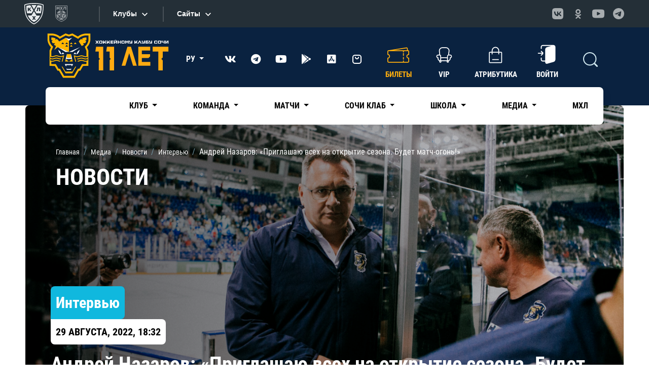

--- FILE ---
content_type: text/html; charset=UTF-8
request_url: https://www.hcsochi.ru/media/news/andrey-nazarov-priglashayu-vsekh-na-otkrytie-sezona-budet-match-ogon/
body_size: 28448
content:

    <!DOCTYPE html>
<html xml:lang="ru" lang="ru">

    <head>

        <link href="/bitrix/js/ui/design-tokens/dist/ui.design-tokens.min.css?175991303523463" type="text/css"  rel="stylesheet" />
<link href="/bitrix/js/ui/fonts/opensans/ui.font.opensans.min.css?16672113682320" type="text/css"  rel="stylesheet" />
<link href="/bitrix/js/main/popup/dist/main.popup.bundle.min.css?175991316128056" type="text/css"  rel="stylesheet" />
<link href="/bitrix/cache/css/s1/2021_sochihk_news_inner/template_7b460dc48819f5a9b3c7ae29bdad1f1d/template_7b460dc48819f5a9b3c7ae29bdad1f1d_v1.css?1763647568673" type="text/css"  data-template-style="true" rel="stylesheet" />
        <meta name="description" content="ХК Сочи" />
        <script>if(!window.BX)window.BX={};if(!window.BX.message)window.BX.message=function(mess){if(typeof mess==='object'){for(let i in mess) {BX.message[i]=mess[i];} return true;}};</script>
<script>(window.BX||top.BX).message({"JS_CORE_LOADING":"Загрузка...","JS_CORE_NO_DATA":"- Нет данных -","JS_CORE_WINDOW_CLOSE":"Закрыть","JS_CORE_WINDOW_EXPAND":"Развернуть","JS_CORE_WINDOW_NARROW":"Свернуть в окно","JS_CORE_WINDOW_SAVE":"Сохранить","JS_CORE_WINDOW_CANCEL":"Отменить","JS_CORE_WINDOW_CONTINUE":"Продолжить","JS_CORE_H":"ч","JS_CORE_M":"м","JS_CORE_S":"с","JSADM_AI_HIDE_EXTRA":"Скрыть лишние","JSADM_AI_ALL_NOTIF":"Показать все","JSADM_AUTH_REQ":"Требуется авторизация!","JS_CORE_WINDOW_AUTH":"Войти","JS_CORE_IMAGE_FULL":"Полный размер"});</script>

<script src="/bitrix/js/main/core/core.min.js?1759913222229643"></script>

<script>BX.Runtime.registerExtension({"name":"main.core","namespace":"BX","loaded":true});</script>
<script>BX.setJSList(["\/bitrix\/js\/main\/core\/core_ajax.js","\/bitrix\/js\/main\/core\/core_promise.js","\/bitrix\/js\/main\/polyfill\/promise\/js\/promise.js","\/bitrix\/js\/main\/loadext\/loadext.js","\/bitrix\/js\/main\/loadext\/extension.js","\/bitrix\/js\/main\/polyfill\/promise\/js\/promise.js","\/bitrix\/js\/main\/polyfill\/find\/js\/find.js","\/bitrix\/js\/main\/polyfill\/includes\/js\/includes.js","\/bitrix\/js\/main\/polyfill\/matches\/js\/matches.js","\/bitrix\/js\/ui\/polyfill\/closest\/js\/closest.js","\/bitrix\/js\/main\/polyfill\/fill\/main.polyfill.fill.js","\/bitrix\/js\/main\/polyfill\/find\/js\/find.js","\/bitrix\/js\/main\/polyfill\/matches\/js\/matches.js","\/bitrix\/js\/main\/polyfill\/core\/dist\/polyfill.bundle.js","\/bitrix\/js\/main\/core\/core.js","\/bitrix\/js\/main\/polyfill\/intersectionobserver\/js\/intersectionobserver.js","\/bitrix\/js\/main\/lazyload\/dist\/lazyload.bundle.js","\/bitrix\/js\/main\/polyfill\/core\/dist\/polyfill.bundle.js","\/bitrix\/js\/main\/parambag\/dist\/parambag.bundle.js"]);
</script>
<script>BX.Runtime.registerExtension({"name":"fx","namespace":"window","loaded":true});</script>
<script>BX.Runtime.registerExtension({"name":"ui.tooltip","namespace":"BX.UI","loaded":true});</script>
<script>BX.Runtime.registerExtension({"name":"ui.design-tokens","namespace":"window","loaded":true});</script>
<script>BX.Runtime.registerExtension({"name":"ui.fonts.opensans","namespace":"window","loaded":true});</script>
<script>BX.Runtime.registerExtension({"name":"main.popup","namespace":"BX.Main","loaded":true});</script>
<script>BX.Runtime.registerExtension({"name":"popup","namespace":"window","loaded":true});</script>
<script>(window.BX||top.BX).message({"LANGUAGE_ID":"ru","FORMAT_DATE":"DD.MM.YYYY","FORMAT_DATETIME":"DD.MM.YYYY HH:MI:SS","COOKIE_PREFIX":"BITRIX_SM","SERVER_TZ_OFFSET":"10800","UTF_MODE":"Y","SITE_ID":"s1","SITE_DIR":"\/","USER_ID":"","SERVER_TIME":1769113264,"USER_TZ_OFFSET":0,"USER_TZ_AUTO":"Y","bitrix_sessid":"08c21c46841155f94a1234ff45df2f30"});</script>


<script  src="/bitrix/cache/js/s1/2021_sochihk_news_inner/kernel_main/kernel_main_v1.js?1763817000197433"></script>
<script src="/bitrix/js/main/popup/dist/main.popup.bundle.min.js?175991334167261"></script>
<script src="/bitrix/js/yandex.metrika/script.js?17022981226603"></script>
<script>BX.setJSList(["\/bitrix\/js\/main\/core\/core_fx.js","\/bitrix\/js\/main\/session.js","\/bitrix\/js\/main\/pageobject\/dist\/pageobject.bundle.js","\/bitrix\/js\/main\/core\/core_window.js","\/bitrix\/js\/main\/date\/main.date.js","\/bitrix\/js\/main\/core\/core_date.js","\/bitrix\/js\/main\/utils.js","\/bitrix\/components\/bitrix\/search.title\/script.js","\/local\/templates\/.default\/components\/bitrix\/search.title\/modal\/script.js"]);</script>
<script>BX.setCSSList(["\/local\/templates\/.default\/components\/bitrix\/breadcrumb\/2021\/style.css"]);</script>
<script>
					(function () {
						"use strict";

						var counter = function ()
						{
							var cookie = (function (name) {
								var parts = ("; " + document.cookie).split("; " + name + "=");
								if (parts.length == 2) {
									try {return JSON.parse(decodeURIComponent(parts.pop().split(";").shift()));}
									catch (e) {}
								}
							})("BITRIX_CONVERSION_CONTEXT_s1");

							if (cookie && cookie.EXPIRE >= BX.message("SERVER_TIME"))
								return;

							var request = new XMLHttpRequest();
							request.open("POST", "/bitrix/tools/conversion/ajax_counter.php", true);
							request.setRequestHeader("Content-type", "application/x-www-form-urlencoded");
							request.send(
								"SITE_ID="+encodeURIComponent("s1")+
								"&sessid="+encodeURIComponent(BX.bitrix_sessid())+
								"&HTTP_REFERER="+encodeURIComponent(document.referrer)
							);
						};

						if (window.frameRequestStart === true)
							BX.addCustomEvent("onFrameDataReceived", counter);
						else
							BX.ready(counter);
					})();
				</script>
        <script type="text/javascript">
            window.counters = [];
        </script>
        
<script>window[window.dataLayerName] = window[window.dataLayerName] || [];</script>



        <script  src="/bitrix/cache/js/s1/2021_sochihk_news_inner/template_b0c659777880192b5c6c28122f92dd3e/template_b0c659777880192b5c6c28122f92dd3e_v1.js?176364756817334"></script>
<script>new Image().src='https://hcsochi.ru/bitrix/spread.php?s=QklUUklYX1NNX0dVRVNUX0lEATIzNzY5MTY0ATE4MDAyMTcyNjMBLwEBAQJCSVRSSVhfU01fTEFTVF9WSVNJVAEyMi4wMS4yMDI2IDIzOjIxOjAzATE4MDAyMTcyNjMBLwEBAQI%3D&k=7930e7679536699c451dfcae509775eb';
</script>




        <meta charset="utf-8">
        <meta name="viewport" content="width=device-width, initial-scale=1, shrink-to-fit=no">

        <link rel="preconnect" href="https://fonts.gstatic.com">
        <link href="https://fonts.googleapis.com/css2?family=Roboto+Condensed:ital,wght@0,300;0,400;0,700;1,300;1,400;1,700&family=Roboto:ital,wght@0,300;0,400;0,700;0,900;1,300;1,400;1,700;1,900&display=swap"
              rel="stylesheet">


        <link href="/local/templates/2021_sochihk_default/assets/css/bootstrap.min.css" rel="stylesheet">
        <link href="/local/templates/2021_sochihk_default/assets/css/all.min.css" rel="stylesheet">
        <link href="/local/templates/2021_sochihk_default/assets/css/fontawesome.min.css" rel="stylesheet">
        <link href="/local/templates/2021_sochihk_default/assets/css/slick.css" rel="stylesheet">
        <link href="/local/templates/2021_sochihk_default/assets/css/jquery.fancybox.min.css" rel="stylesheet">
        <link href="/local/templates/2021_sochihk_default/assets/css/swiper-bundle.min.css" rel="stylesheet">
        <link href="/local/templates/2021_sochihk_default/assets/css/bootstrap-select.min.css" rel="stylesheet">
        <link href="/local/templates/2021_sochihk_default/assets/css/styles.min.css?c=22" rel="stylesheet">
        <link href="/local/templates/2021_sochihk_default/assets/css/media.css?c=22" rel="stylesheet">

        <link href="/local/templates/2021_sochihk_default/custom/custom.css?c=22" rel="stylesheet">
<!--        <link href="--><!--custom/im/custom.css" rel="stylesheet">-->
        <link href="/local/templates/2021_sochihk_default/custom/custom_main_amigo.min.css" rel="stylesheet">


<!--        <link rel="shortcut icon" href="--><!--assets/favicon.ico" type="image/x-icon">-->

        <link rel="icon" type="image/png" href="/upload/logo/LOGO_SOCHI_120.png">
        <link rel="apple-touch-icon" href="/upload/logo/LOGO_SOCHI_120.png">

        <title> Официальный сайт ХК Сочи</title>

        <!-- Yandex.Metrika counter -->
        <script type="text/javascript">
            (function(m,e,t,r,i,k,a){
                m[i]=m[i]||function(){(m[i].a=m[i].a||[]).push(arguments)};
                m[i].l=1*new Date();
                for (var j = 0; j < document.scripts.length; j++) {if (document.scripts[j].src === r) { return; }}
                k=e.createElement(t),a=e.getElementsByTagName(t)[0],k.async=1,k.src=r,a.parentNode.insertBefore(k,a)
            })(window, document,'script','https://mc.yandex.ru/metrika/tag.js?id=90157155', 'ym');

            ym(90157155, 'init', {ssr:true, webvisor:true, clickmap:true, accurateTrackBounce:true, trackLinks:true});
        </script>
        <noscript><div><img src="https://mc.yandex.ru/watch/90157155" style="position:absolute; left:-9999px;" alt="" /></div></noscript>
        <!-- /Yandex.Metrika counter -->

    </head>

<body class="inner-page">

    <div id="panel">
            </div>

    <div id="n_menu_bl" class="s_khl_menu_n_menu_bl"></div>
    <script src="//www.khl.ru/nav/js/scripts.php?type=khl&lang=ru"
            async></script>

    <!---->
    <!--    <div class="up-btn">-->
    <!--        <svg width="40" height="40" viewBox="0 0 40 40" fill="none" xmlns="http://www.w3.org/2000/svg">-->
    <!--            <path fill-rule="evenodd" clip-rule="evenodd" d="M39.9997 24.2857C39.9997 32.9645 31.0456 40 20 40C8.95432 40 0.000305176 32.9645 0.000305176 24.2857C0.000305176 21.3623 0.000305176 18.6377 0.000305176 15.7144H0.00512403C0.202697 24.1031 9.07817 30.8572 20 30.8572C30.9218 30.8572 39.7972 24.1031 39.9948 15.7144H39.9996C39.9996 18.6377 39.9996 21.3623 39.9996 24.2857H39.9997Z" fill="#383838" />-->
    <!--            <path d="M22.4995 30.7377V39.8782C22.1685 39.9106 21.8351 39.9366 21.4995 39.9562V30.8143C21.8351 30.795 22.1685 30.7695 22.4995 30.7377V30.7377ZM39.6419 27.2537C39.4123 28.1973 39.0758 29.1112 38.6419 29.9868V21.0263C39.0758 20.1666 39.412 19.2694 39.6419 18.3428V27.2537V27.2537ZM38.499 30.266C38.2048 30.8273 37.8706 31.3724 37.4989 31.8985V22.9028C37.8706 22.3861 38.2051 21.8512 38.499 21.3004V30.266V30.266ZM37.3561 32.0989C37.0468 32.5221 36.7126 32.9329 36.356 33.3303V24.3088C36.7126 23.9187 37.0468 23.5157 37.3561 23.0998V32.0989V32.0989ZM36.2132 33.4867C35.8968 33.8303 35.5629 34.1637 35.2131 34.4857V25.4432C35.5629 25.1272 35.8968 24.7998 36.2132 24.4624V33.4868V33.4867ZM35.0702 34.6161C34.7499 34.9043 34.416 35.1835 34.0702 35.4525V26.3925C34.4163 26.1281 34.7499 25.8542 35.0702 25.5713V34.616V34.6161ZM33.3562 35.9815C33.0322 36.2102 32.6988 36.4311 32.3561 36.6431V27.5612C32.6991 27.3532 33.0322 27.136 33.3562 26.9115V35.9815V35.9815ZM31.6423 37.0637C31.3164 37.2474 30.9827 37.4235 30.6423 37.5918V28.493C30.9827 28.3277 31.3161 28.1548 31.6423 27.9745V37.0637V37.0637ZM29.9282 37.9297C29.6008 38.0771 29.2672 38.2172 28.9282 38.3501V29.2371C29.2669 29.1064 29.6006 28.9695 29.9282 28.8249V37.9297V37.9297ZM27.6424 38.8107C27.3133 38.9179 26.98 39.0179 26.6423 39.1115V29.9846C26.98 29.8927 27.3133 29.7949 27.6424 29.6898V38.8107V38.8107ZM25.3568 39.4292C25.0269 39.5012 24.6933 39.5664 24.3568 39.6251V30.4891C24.6933 30.4313 25.0266 30.3675 25.3568 30.2966V39.4292V39.4292ZM18.5005 39.9562C18.1648 39.9366 17.8312 39.9106 17.5004 39.8782V30.7377C17.8315 30.7695 18.1648 30.795 18.5005 30.8143V39.9562V39.9562ZM15.6432 39.6251C15.3064 39.5662 14.9731 39.5012 14.6431 39.4292V30.2967C14.9731 30.3673 15.3064 30.4313 15.6432 30.4891V39.6251V39.6251ZM13.3576 39.1115C13.02 39.0179 12.6866 38.9179 12.3575 38.8107V29.6898C12.6864 29.7949 13.02 29.893 13.3576 29.9846V39.1115V39.1115ZM11.0718 38.3501C10.733 38.2172 10.3994 38.0771 10.0717 37.9297V28.8249C10.3994 28.9698 10.733 29.1064 11.0718 29.2371V38.3501V38.3501ZM9.35767 37.5918C9.01723 37.4235 8.68388 37.2472 8.35761 37.0638V27.9746C8.68388 28.1548 9.01751 28.3275 9.35767 28.493V37.5919V37.5918ZM7.64385 36.6431C7.30087 36.4311 6.9678 36.2103 6.6438 35.9815V26.9115C6.9678 27.1363 7.30115 27.3532 7.64385 27.5612V36.6431V36.6431ZM5.92976 35.4526C5.58365 35.1833 5.25002 34.9043 4.9297 34.6161V25.5714C5.2503 25.8545 5.58365 26.1284 5.92976 26.3926V35.4526V35.4526ZM4.78684 34.4857C4.43677 34.1637 4.10313 33.8303 3.78679 33.4867V24.4624C4.10341 24.8 4.43676 25.1272 4.78684 25.4432V34.4857V34.4857ZM3.64392 33.3303C3.28733 32.9329 2.95313 32.5221 2.64387 32.0989V23.0999C2.95341 23.5154 3.28733 23.9188 3.64392 24.3088V33.3303V33.3303ZM2.501 31.8985C2.12938 31.3724 1.7949 30.8273 1.50095 30.2661V21.3004C1.79518 21.8515 2.12938 22.3861 2.501 22.9028V31.8985V31.8985ZM1.35809 29.9868C0.924105 29.1112 0.587921 28.1973 0.358032 27.2537V18.3428C0.587637 19.2691 0.924105 20.1668 1.35809 21.0263V29.9868V29.9868Z" fill="#2C2C2C" />-->
    <!--            <path fill-rule="evenodd" clip-rule="evenodd" d="M39.9974 15.5698L39.9997 15.7141C39.9997 24.3932 31.0456 31.4287 20 31.4287C8.95432 31.4287 0.000305176 24.3932 0.000305176 15.7141L0.00257287 15.5698C0.101218 24.0255 9.01554 30.8569 20 30.8569C30.9844 30.8569 39.8987 24.0255 39.9973 15.5698H39.9974Z" fill="#4D4D4D" />-->
    <!--            <path d="M19.9998 30.8573C31.0454 30.8573 39.9996 23.9496 39.9996 15.4286C39.9996 6.90763 31.0454 0 19.9998 0C8.95422 0 0 6.90763 0 15.4286C0 23.9496 8.95422 30.8573 19.9998 30.8573Z" fill="black" />-->
    <!--            <path class="up-btn__arrow" fill-rule="evenodd" clip-rule="evenodd" d="M13.6459 14.6463L13.6544 14.6378L19.6468 8.64627C19.8418 8.45124 20.1587 8.45124 20.3537 8.64627L26.3543 14.6463C26.5494 14.8413 26.5494 15.1582 26.3543 15.3533C26.2568 15.4508 26.129 15.4995 26.0009 15.4995V15.4998H23.001V22.4982C23.001 22.774 22.7756 22.9996 22.4998 22.9996H17.5001C17.2243 22.9996 16.999 22.774 16.999 22.4982V15.4998H13.9994C13.7233 15.4998 13.4993 15.2759 13.4993 14.9998C13.4993 14.8617 13.5555 14.7367 13.6459 14.6463L13.6459 14.6463Z" fill="white" />-->
    <!--        </svg>-->
    <!--    </div>-->

<div class="wrapper">


    <div class="bottom-fixed">
        <div class="container">
            <div class="bottom-fixed__row">

                <a href="https://tickets.hcsochi.ru/" class="bottom-fixed-item" target="_blank">
    <div class="bottom-fixed-item__icon">
        <i class="ticket-icon">
            <svg width="28" height="38" viewBox="0 0 28 38" fill="none" xmlns="http://www.w3.org/2000/svg">
                <path fill-rule="evenodd" clip-rule="evenodd" d="M1.00011 35.0003V3.0001C1.00011 1.89997 1.89983 1.00024 2.99996 1.00024H7.99973C7.99973 4.31425 10.6861 7.00067 14.0002 7.00067C17.3142 7.00067 20.0006 4.31425 20.0006 1.00024H25.0001C26.1002 1.00024 26.9999 1.9011 26.9999 3.0001V35.0003C26.9999 36.0993 26.0991 37.0001 25.0001 37.0001H20.0006C20.0006 33.6861 17.3142 30.9997 14.0002 30.9997C10.6861 30.9997 7.99973 33.6861 7.99973 37.0001H2.99996C1.90068 37.0001 1.00011 36.1004 1.00011 35.0003V35.0003Z" stroke="white" stroke-width="2.00014" stroke-linecap="round" stroke-linejoin="round"/>
                <path d="M2.99995 14.9995H25.0001" stroke="white" stroke-width="2.00014" stroke-dasharray="2 2"/>
            </svg>
        </i>
    </div>
    <div class="bottom-fixed-item__text">
        Билеты
    </div>
</a>
                <a href="https://shop.hcsochi.ru/" class="bottom-fixed-item" target="_blank">
    <div class="bottom-fixed-item__icon">
        <i class="shop-icon">
            <svg width="32" height="40" viewBox="0 0 32 40" fill="none" xmlns="http://www.w3.org/2000/svg">
                <path fill-rule="evenodd" clip-rule="evenodd" d="M28.9957 11.0025L30.9953 36.9952C31.0795 38.0882 30.0919 38.9945 28.996 38.9945H3.00252C1.90608 38.9945 0.934627 38.0933 1.00321 36.9952L3.0028 11.0025C3.08725 9.90548 3.90227 9.00317 5.0021 9.00317H26.9965C28.0963 9.00317 28.9272 9.90605 28.9958 11.0025H28.9957Z" stroke="white" stroke-width="1.99959"/>
                <path d="M21.998 13.0018V7.00329C21.998 3.70436 19.2985 1.00537 16.0001 1.00537H15.9996C12.7012 1.00537 10.0016 3.70493 10.0016 7.00329V13.0018" stroke="white" stroke-width="1.99959" stroke-linecap="round" stroke-linejoin="round"/>
            </svg>
        </i>
    </div>
    <div class="bottom-fixed-item__text">
        Магазин
    </div>
</a>

                <a href="https://club.hcsochi.ru/" class="bottom-fixed-item">
    <div class="bottom-fixed-item__icon">
        <i class="loyalty-icon">
            <svg width="38" height="38" viewBox="0 0 38 38" fill="none" xmlns="http://www.w3.org/2000/svg">
                <path d="M19 36.9999C28.941 36.9999 36.9998 28.9411 36.9998 19.0001C36.9998 9.05904 28.941 1.00024 19 1.00024C9.05897 1.00024 1.00017 9.05904 1.00017 19.0001C1.00017 28.9411 9.05897 36.9999 19 36.9999Z" stroke="white" stroke-width="2.00012"/>
                <path fill-rule="evenodd" clip-rule="evenodd" d="M19 8.18188L22.401 14.5564L29.5145 15.8209L24.5027 21.0254L25.4984 28.182L19 25.0236L12.5016 28.182L13.4975 21.0254L8.4855 15.8209L15.5991 14.5564L19 8.18188Z" stroke="white" stroke-width="2.00012" stroke-linecap="round" stroke-linejoin="round"/>
            </svg>
        </i>
    </div>
    <div class="bottom-fixed-item__text">
        Сочи Клаб
    </div>
</a>
                <a href="https://lk.hcsochi.ru" class="bottom-fixed-item">
    <div class="bottom-fixed-item__icon">
        <i class="lk-icon">
            <svg width="32" height="34" viewBox="0 0 32 34" fill="none" xmlns="http://www.w3.org/2000/svg">
                <path d="M16 16.9998C20.4183 16.9998 23.9999 13.4181 23.9999 8.99991C23.9999 4.58168 20.4183 1 16 1C11.5818 1 8.00014 4.58168 8.00014 8.99991C8.00014 13.4181 11.5818 16.9998 16 16.9998Z" stroke="white" stroke-width="2.00014" stroke-linecap="round" stroke-linejoin="round"/>
                <path d="M1.00007 32.9999C2.81907 26.5117 8.97145 21.9998 16.0001 21.9998C23.0286 21.9998 29.181 26.5117 31.0001 32.9999" stroke="white" stroke-width="2.00014" stroke-linecap="round" stroke-linejoin="round"/>
            </svg>
        </i>
    </div>
    <div class="bottom-fixed-item__text">
        Кабинет
    </div>
</a>

                <div class="mobile-burger">
                    <div class="mobile-burger-btn">
                        <div class="mobile-burger-btn__icon">
                            <i class="icon-burger"></i>
                        </div>
                        <div class="mobile-burger-btn__text">Меню</div>
                    </div>
                    <div class="mobile-burger-body">
                        <div class="mobile-burger-body__close">
                            <i class="mob-close"></i>
                        </div>
                        <div class="mobile-burger-body__logo">
                            <a href="/">
                                
                                <img src="/local/templates/2021_sochihk_default/custom/images/HC_Sochi_horizontal-navy.png" width="150" alt="" title="" style="max-width: 150px;">
                            </a>
                        </div>

                        <ul class="mobile-burger-body__list">

			<li class="dropdown ">
		<a class="dropdown-toggle" href="/club/" role="button" id="dropdownMenuLink"  data-bs-toggle="dropdown" aria-haspopup="true" aria-expanded="false">
			Клуб		</a>

		<div class="dropdown-menu" aria-labelledby="dropdownMenuLink">
						<a class="dropdown-item " href="/club/history/">История</a>
						<a class="dropdown-item " href="/club/partner/">Спонсоры и партнеры</a>
						<a class="dropdown-item " href="/club/cooperation/">Сотрудничество</a>
						<a class="dropdown-item " href="/club/arena/">ДС «Большой»</a>
						<a class="dropdown-item " href="/club/contacts/">Контакты</a>
					</div>
	</li>
	
			<li class="dropdown ">
		<a class="dropdown-toggle" href="/team/" role="button" id="dropdownMenuLink"  data-bs-toggle="dropdown" aria-haspopup="true" aria-expanded="false">
			Команда		</a>

		<div class="dropdown-menu" aria-labelledby="dropdownMenuLink">
						<a class="dropdown-item " href="/team/coaches/">Тренерский штаб</a>
						<a class="dropdown-item " href="/team/">Игроки</a>
						<a class="dropdown-item " href="/team/staff/">Персонал</a>
						<a class="dropdown-item " href="/team/mascot/">Талисман</a>
						<a class="dropdown-item " href="/team/direction/">Спортивное руководство</a>
					</div>
	</li>
	
			<li class="dropdown ">
		<a class="dropdown-toggle" href="/games/" role="button" id="dropdownMenuLink"  data-bs-toggle="dropdown" aria-haspopup="true" aria-expanded="false">
			Матчи		</a>

		<div class="dropdown-menu" aria-labelledby="dropdownMenuLink">
						<a class="dropdown-item " href="/games/">Календарь игр</a>
						<a class="dropdown-item " href="/games/statistics/">Статистика</a>
					</div>
	</li>
	
			<li class="dropdown ">
		<a class="dropdown-toggle" href="/fan-zone/" role="button" id="dropdownMenuLink"  data-bs-toggle="dropdown" aria-haspopup="true" aria-expanded="false">
			Сочи Клаб		</a>

		<div class="dropdown-menu" aria-labelledby="dropdownMenuLink">
						<a class="dropdown-item " href="https://club.hcsochi.ru/">Программа лояльности</a>
						<a class="dropdown-item " href="/fan-zone/leo-i-sochi-queens/">Sochi Queens</a>
						<a class="dropdown-item " href="/fan-zone/">Фан-сектор</a>
						<a class="dropdown-item " href="/fan-zone/stickers/">Стикеры</a>
						<a class="dropdown-item " href="/fan-zone/fans-guide/">Путеводитель болельщика</a>
						<a class="dropdown-item " href="/fan-zone/family-sector/">Семейный сектор</a>
						<a class="dropdown-item " href="/fan-zone/bar/">Сочи Клаб Бар</a>
					</div>
	</li>
	
			<li class="dropdown ">
		<a class="dropdown-toggle" href="/school/" role="button" id="dropdownMenuLink"  data-bs-toggle="dropdown" aria-haspopup="true" aria-expanded="false">
			Школа		</a>

		<div class="dropdown-menu" aria-labelledby="dropdownMenuLink">
						<a class="dropdown-item " href="/school/">Школа</a>
						<a class="dropdown-item " href="/school/coach/">Тренерский штаб</a>
						<a class="dropdown-item " href="/school/faq/">Часто задаваемые вопросы</a>
						<a class="dropdown-item " href="/school/novyy-nabor/">Новый набор</a>
						<a class="dropdown-item " href="/school/svedeniya-ob-obrazovatelnoy-organizatsii/">Сведения об образовательной организации</a>
					</div>
	</li>
	
			<li class="dropdown ">
		<a class="dropdown-toggle" href="/media/" role="button" id="dropdownMenuLink"  data-bs-toggle="dropdown" aria-haspopup="true" aria-expanded="false">
			Медиа		</a>

		<div class="dropdown-menu" aria-labelledby="dropdownMenuLink">
						<a class="dropdown-item active" href="/media/news/">Новости</a>
						<a class="dropdown-item " href="/media/photo/">Фото</a>
						<a class="dropdown-item " href="/media/video/">Видео</a>
						<a class="dropdown-item " href="/media/programs/">Программки</a>
						<a class="dropdown-item " href="/media/accreditation/">Аккредитация</a>
						<a class="dropdown-item " href="https://brandbook.hcsochi.ru/">Брендбук</a>
					</div>
	</li>
	
			<li class=""><a href="https://mhl.hcsochi.ru/">МХЛ</a>
	</li>
	
	
</ul>

                        <div class="soc">

                            <ul>
	<li><a target="_blank" class="vk" href="https://vk.com/hcsochi"><i class="fab fa-vk"></i></a></li>
	<li><a target="_blank" class="telegram" href="https://t.me/sochihc"><i class="fab fa-telegram"></i></a></li>
	 <!--    <li><a  target="_blank"  class="twitter" href="https://twitter.com/HCSochi"><i class="fab fa-twitter"></i></a></li>!-->
	<li><a target="_blank" class="youtube" href="https://www.youtube.com/user/sochihc"><i class="fab fa-youtube"></i></a></li>
	<li><a target="_blank" href="https://play.google.com/store/apps/details?id=ru.hcsochi"><i class="fab fa-google-play"></i></a></li>
	<li><a target="_blank" href="https://apps.apple.com/ru/app/хк-сочи/id1661551981"><i class="fab fa-app-store-ios"></i></a></li>
<li><a target="_blank" href="/upload/app/hcsochi_1_0_41.apk">
<svg width="24" height="24" viewBox="0 0 24 24" fill="none" xmlns="http://www.w3.org/2000/svg">
<path d="M16 4H8C5.79086 4 4 5.79086 4 8V16C4 18.2091 5.79086 20 8 20H16C18.2091 20 20 18.2091 20 16V8C20 5.79086 18.2091 4 16 4Z" stroke="white" stroke-width="2" stroke-linecap="round" stroke-linejoin="round"/>
<path d="M9 8C9 8.79565 9.31607 9.55871 9.87868 10.1213C10.4413 10.6839 11.2044 11 12 11C12.7956 11 13.5587 10.6839 14.1213 10.1213C14.6839 9.55871 15 8.79565 15 8" stroke="white" stroke-width="2" stroke-linecap="round" stroke-linejoin="round"/>
</svg>
</a></li>
</ul>
                        </div>
                    </div>
                </div>
            </div>
        </div>
    </div>

    <header>
        <div class="header-bg">
            <div class="mobile-header">
                <div class="container">
                    <div class="mobile-header__row">
                        <a class="logo" href="/">
                                <span class="logo__img" style="width: 150px;">

                                    

                                    <img src="/local/templates/2021_sochihk_default/custom/images/HC_Sochi_horizontal-white.png" alt="" title="" style="padding-top: 10px;max-width: 190px;">
                                </span>
                            <span class="logo__body">
                                    <!--<img src="/local/templates/2021_sochihk_default/custom\images\HC_Sochi_horizontal-navy.png">!-->                                </span>
                        </a>
                                                                        <div class="lang">
                            <div class="dropdown">
                                <a class="dropdown-toggle" href="#" role="button" id="dropdownMenuLink"
                                   data-bs-toggle="dropdown" aria-expanded="false">
                                    РУ                                </a>

                                <ul class="dropdown-menu dropdown-menu-end" aria-labelledby="dropdownMenuLink">
                                    <li><a class="dropdown-item active"
                                           href="/">РУ</a></li>
                                    <li><a class="dropdown-item " href="/en/">EN</a>
                                    </li>
                                </ul>
                            </div>
                        </div>
                        
                    </div>
                </div>
            </div>

            <div class="header-top">
                <div class="container">
                    <div class="header-top__row">
                        <a class="logo" href="/">
                                                        <span class="logo__img" style="margin-right:0px;width: 250px;">

                                    <!--<img src="custom/images/HC_Sochi_horizontal-white.png" alt="" title="">!-->
                                    <!--<img src="custom/images/logo_ten_year.svg" alt="" title="">!-->
                                    <img src="/local/templates/2021_sochihk_default/custom/images/logo_eleven_year.svg" alt="" title="">
                                </span>
                            <span class="logo__body">
                                    <!--<img src="/local/templates/2021_sochihk_default/custom\images\HC_Sochi_horizontal-navy.png">!-->                                </span>

                        </a>
                        <div class="lang">
                            <div class="dropdown">
                                <a class="dropdown-toggle" href="#" role="button" id="dropdownMenuLink"
                                   data-bs-toggle="dropdown" aria-expanded="false">
                                    РУ                                </a>

                                <ul class="dropdown-menu dropdown-menu-end" aria-labelledby="dropdownMenuLink">
                                    <li><a class="dropdown-item active"
                                           href="/">РУ</a></li>
                                    <li><a class="dropdown-item " href="/en/">EN</a>
                                    </li>
                                </ul>
                            </div>
                        </div>

                        <div class="soc">
                            <ul>
	<li><a target="_blank" class="vk" href="https://vk.com/hcsochi"><i class="fab fa-vk"></i></a></li>
	<li><a target="_blank" class="telegram" href="https://t.me/sochihc"><i class="fab fa-telegram"></i></a></li>
	 <!--    <li><a  target="_blank"  class="twitter" href="https://twitter.com/HCSochi"><i class="fab fa-twitter"></i></a></li>!-->
	<li><a target="_blank" class="youtube" href="https://www.youtube.com/user/sochihc"><i class="fab fa-youtube"></i></a></li>
	<li><a target="_blank" href="https://play.google.com/store/apps/details?id=ru.hcsochi"><i class="fab fa-google-play"></i></a></li>
	<li><a target="_blank" href="https://apps.apple.com/ru/app/хк-сочи/id1661551981"><i class="fab fa-app-store-ios"></i></a></li>
<li><a target="_blank" href="/upload/app/hcsochi_1_0_41.apk">
<svg width="24" height="24" viewBox="0 0 24 24" fill="none" xmlns="http://www.w3.org/2000/svg">
<path d="M16 4H8C5.79086 4 4 5.79086 4 8V16C4 18.2091 5.79086 20 8 20H16C18.2091 20 20 18.2091 20 16V8C20 5.79086 18.2091 4 16 4Z" stroke="white" stroke-width="2" stroke-linecap="round" stroke-linejoin="round"/>
<path d="M9 8C9 8.79565 9.31607 9.55871 9.87868 10.1213C10.4413 10.6839 11.2044 11 12 11C12.7956 11 13.5587 10.6839 14.1213 10.1213C14.6839 9.55871 15 8.79565 15 8" stroke="white" stroke-width="2" stroke-linecap="round" stroke-linejoin="round"/>
</svg>
</a></li>
</ul>                        </div>

                        <div class="header-top__right">
                            
                            
                            <div class="header-list">

                                <a href="https://tickets.hcsochi.ru/" class="header-list-item active" target="_blank">
										<span class="header-list-item__icon pulse">
											<i class="ticket-icon">
												<svg width="43" height="31" viewBox="0 0 43 31" fill="none" xmlns="http://www.w3.org/2000/svg">
<path d="M30.7868 9.72112C30.7868 10.2047 31.1788 10.5967 31.6623 10.5967C32.1459 10.5967 32.5379 10.2047 32.5379 9.72112H30.7868ZM32.5379 12.4301C32.5379 11.9466 32.1459 11.5546 31.6623 11.5546C31.1788 11.5546 30.7868 11.9466 30.7868 12.4301H32.5379ZM30.7868 16.5192C30.7868 17.0027 31.1788 17.3947 31.6623 17.3947C32.1459 17.3947 32.5379 17.0027 32.5379 16.5192H30.7868ZM32.5379 20.3016C32.5379 19.818 32.1459 19.426 31.6623 19.426C31.1788 19.426 30.7868 19.818 30.7868 20.3016H32.5379ZM30.7868 23.8284C30.7868 24.3119 31.1788 24.7039 31.6623 24.7039C32.1459 24.7039 32.5379 24.3119 32.5379 23.8284H30.7868ZM32.5379 27.2018C32.5379 26.7183 32.1459 26.3263 31.6623 26.3263C31.1788 26.3263 30.7868 26.7183 30.7868 27.2018H32.5379ZM39.2365 2.63421L40.1055 2.5275L39.2365 2.63421ZM41.2243 8.35732V14.4925H42.9754V8.35732H41.2243ZM42.0014 13.7155H41.8966V15.4665H42.0014V13.7155ZM41.8966 22.5423H42.0014V20.7913H41.8966V22.5423ZM41.2243 21.7653V28.4065H42.9754V21.7653H41.2243ZM40.7529 28.8779H2.30619V30.629H40.7529V28.8779ZM1.83476 28.4065V21.7546H0.0837011V28.4065H1.83476ZM5.16928 18.42V17.8378H3.41822V18.42H5.16928ZM1.83476 14.5032V8.35732H0.0837011V14.5032H1.83476ZM2.30619 7.88588H2.97967V6.13482H2.30619V7.88588ZM3.11773 7.87493L37.8252 2.33284L37.5491 0.603687L2.84162 6.14578L3.11773 7.87493ZM2.97967 7.88588H39.7739V6.13482H2.97967V7.88588ZM39.7739 7.88588H40.7529V6.13482H39.7739V7.88588ZM38.3675 2.74092L38.9049 7.11706L40.6429 6.90364L40.1055 2.5275L38.3675 2.74092ZM30.7868 7.52326V9.72112H32.5379V7.52326H30.7868ZM30.7868 12.4301V16.5192H32.5379V12.4301H30.7868ZM30.7868 20.3016V23.8284H32.5379V20.3016H30.7868ZM30.7868 27.2018V29.3997H32.5379V27.2018H30.7868ZM37.8252 2.33284C38.089 2.29073 38.335 2.47586 38.3675 2.74092L40.1055 2.5275C39.9521 1.27794 38.7923 0.405172 37.5491 0.603687L37.8252 2.33284ZM1.04698 13.7155C1.48206 13.7155 1.83476 14.0682 1.83476 14.5032H0.0837011C0.0837011 15.0352 0.514974 15.4665 1.04698 15.4665V13.7155ZM5.16928 17.8378C5.16928 15.5611 3.32366 13.7155 1.04698 13.7155V15.4665C2.35658 15.4665 3.41822 16.5282 3.41822 17.8378H5.16928ZM1.04698 22.5423C3.32366 22.5423 5.16928 20.6967 5.16928 18.42H3.41822C3.41822 19.7296 2.35658 20.7913 1.04698 20.7913V22.5423ZM1.83476 21.7546C1.83476 22.1896 1.48205 22.5423 1.04698 22.5423V20.7913C0.51498 20.7913 0.0837011 21.2225 0.0837011 21.7546H1.83476ZM2.30619 28.8779C2.04583 28.8779 1.83476 28.6668 1.83476 28.4065H0.0837011C0.0837011 29.6339 1.07875 30.629 2.30619 30.629V28.8779ZM41.2243 28.4065C41.2243 28.6668 41.0133 28.8779 40.7529 28.8779V30.629C41.9803 30.629 42.9754 29.6339 42.9754 28.4065H41.2243ZM42.0014 22.5423C41.5722 22.5423 41.2243 22.1944 41.2243 21.7653H42.9754C42.9754 21.2273 42.5393 20.7913 42.0014 20.7913V22.5423ZM37.4832 18.1289C37.4832 20.5664 39.4591 22.5423 41.8966 22.5423V20.7913C40.4262 20.7913 39.2342 19.5993 39.2342 18.1289H37.4832ZM41.8966 13.7155C39.4591 13.7155 37.4832 15.6914 37.4832 18.1289H39.2342C39.2342 16.6585 40.4262 15.4665 41.8966 15.4665V13.7155ZM41.2243 14.4925C41.2243 14.0634 41.5722 13.7155 42.0014 13.7155V15.4665C42.5393 15.4665 42.9754 15.0305 42.9754 14.4925H41.2243ZM42.9754 8.35732C42.9754 7.12987 41.9803 6.13482 40.7529 6.13482V7.88588C41.0133 7.88588 41.2243 8.09695 41.2243 8.35732H42.9754ZM1.83476 8.35732C1.83476 8.09695 2.04583 7.88588 2.30619 7.88588V6.13482C1.07874 6.13482 0.0837011 7.12987 0.0837011 8.35732H1.83476Z" fill="#FFB600"/>
</svg>

											</i>
										</span>
    <span class="header-list-item__text">
											<span>Билеты</span>

										    </span>
</a>                                <a href="https://vip.hcsochi.ru/" class="header-list-item" target="_blank">
											<span class="header-list-item__icon">
												<i class="shop-icon">
													<svg width="32" height="31" viewBox="0 0 32 31" fill="none" xmlns="http://www.w3.org/2000/svg">
<path fill-rule="evenodd" clip-rule="evenodd" d="M12.5236 2.02309C9.48461 2.02309 7.11045 4.64782 7.41434 7.67159L8.14078 14.8997C9.21568 15.2828 9.98508 16.3096 9.98508 17.5161V20.3231C12.4484 19.9515 17.3314 19.563 21.8644 20.3042V17.5161C21.8644 16.2681 22.6877 15.2123 23.8208 14.8624L24.7724 7.84847C25.1906 4.76637 22.7944 2.02309 19.684 2.02309H12.5236ZM9.98508 25.7812V22.0741C12.2683 21.703 17.3227 21.2627 21.8644 22.0588V25.7812C21.8644 25.8265 21.866 25.8715 21.8692 25.9161L9.98028 25.9161C9.98346 25.8715 9.98508 25.8265 9.98508 25.7812ZM10.5892 27.6461V28.8005C10.5892 29.8306 9.75423 30.6655 8.72422 30.6655H8.19739C7.16738 30.6655 6.33239 29.8306 6.33239 28.8005V27.3719C4.44743 26.7078 3.09647 24.9112 3.09647 22.7991V21.6439C1.6895 21.4437 0.607666 20.234 0.607666 18.7717V18.2061C0.607666 16.2914 2.15985 14.7392 4.07457 14.7392H6.38594L5.69302 7.84458C5.28674 3.8021 8.46076 0.293091 12.5236 0.293091H19.684C23.8423 0.293091 27.0458 3.96059 26.4867 8.08107L25.5833 14.7392H27.7749C29.6896 14.7392 31.2418 16.2914 31.2418 18.2061V18.7717C31.2418 20.234 30.16 21.4437 28.753 21.6439V22.7991C28.753 25.0011 27.2846 26.8602 25.2735 27.4505V28.8005C25.2735 29.8306 24.4385 30.6655 23.4085 30.6655H22.8817C21.8516 30.6655 21.0167 29.8306 21.0167 28.8005V27.6461L10.5892 27.6461ZM8.13532 27.6461H8.85922V28.8005C8.85922 28.8751 8.79878 28.9355 8.72422 28.9355H8.19739C8.12283 28.9355 8.06239 28.8751 8.06239 28.8005V27.6462H8.12008C8.12517 27.6462 8.13025 27.6461 8.13532 27.6461ZM7.92416 25.9161C6.21157 25.9057 4.82647 24.5141 4.82647 22.7991V21.2605C4.82647 20.5329 4.2366 19.943 3.50896 19.943C2.86207 19.943 2.33767 19.4186 2.33767 18.7717V18.2061C2.33767 17.2468 3.11531 16.4692 4.07457 16.4692H7.20823C7.78639 16.4692 8.25508 16.9379 8.25508 17.5161V25.7812C8.25508 25.8544 8.19681 25.914 8.12412 25.9161H7.92416ZM22.7467 27.6461V28.8005C22.7467 28.8751 22.8071 28.9355 22.8817 28.9355H23.4085C23.483 28.9355 23.5435 28.8751 23.5435 28.8005V27.6461H22.7467ZM23.925 25.9161C25.6377 25.9058 27.023 24.5142 27.023 22.7991V21.2605C27.023 20.5329 27.6129 19.943 28.3405 19.943C28.9874 19.943 29.5118 19.4186 29.5118 18.7717V18.2061C29.5118 17.2468 28.7341 16.4692 27.7749 16.4692H24.6412C24.0631 16.4692 23.5944 16.9379 23.5944 17.5161V25.7812C23.5944 25.8544 23.6527 25.914 23.7254 25.9161H23.925Z" fill="white"/>
</svg>

												</i>
											</span>
											<span class="header-list-item__text">
												<span>VIP</span>

											</span>
										</a>
                                <a href="https://shop.hcsochi.ru/" class="header-list-item" target="_blank">
										<span class="header-list-item__icon">
											<i class="shop-icon">
												<svg width="27" height="33" viewBox="0 0 27 33" fill="none" xmlns="http://www.w3.org/2000/svg">
<path d="M6.67891 15.1799V7.88993C6.67891 4.29615 9.59225 1.38281 13.186 1.38281V1.38281C16.7798 1.38281 19.6932 4.29615 19.6932 7.88993V15.1799M6.67891 25.6501H19.6932M25.3685 12.4978V30.1902C25.3685 30.9793 24.7288 31.619 23.9397 31.619H2.52865C1.73955 31.619 1.09985 30.9793 1.09985 30.1902V12.4978C1.09985 11.7087 1.73955 11.069 2.52865 11.069H23.9397C24.7288 11.069 25.3685 11.7087 25.3685 12.4978Z" stroke="#FBFEFF" stroke-width="1.85744"/>
</svg>

											</i>
										</span>
    <span class="header-list-item__text">
											<span>Атрибутика</span>

										</span>
</a>

                                
<a href="https://lk.hcsochi.ru/" class="header-list-item">
    <span class="header-list-item__icon">
        <i class="lk-icon">
                            <svg width="40" height="50" viewBox="0 2 40 52" fill="none" xmlns="http://www.w3.org/2000/svg">
                    <path d="M18.6186 12.5831L27.7784 9.99963H10.0008C9.45204 9.99963 8.95173 10.2253 8.58918 10.5878C8.22663 10.9504 8.00128 11.4507 8.00128 11.9995V14.9996C8.00128 15.5518 7.55341 15.9997 7.00122 15.9997C6.44904 15.9997 6.00117 15.5518 6.00117 14.9996V11.9995C6.00117 10.8988 6.45102 9.89815 7.17527 9.1739C7.89952 8.44965 8.90014 7.99951 10.0008 7.99951H31.9992C33.0999 7.99951 34.1005 8.44965 34.8248 9.1739C35.5448 9.89389 35.9938 10.8874 35.9989 11.9808L36.0009 12.1165V37.8828L35.9989 38.0169C35.9969 38.5016 35.9073 38.967 35.746 39.3973C35.5649 39.9385 35.2948 40.4541 34.9574 40.9133C34.3086 41.7968 33.3981 42.4891 32.383 42.7751L19.1578 46.5051C18.814 46.6021 18.4795 46.6486 18.1626 46.6486C17.4395 46.6486 16.7838 46.4195 16.2546 46.008C15.7339 45.6032 15.3458 45.0258 15.1474 44.3219C15.0521 43.9837 15.0008 43.6212 15.0008 43.2419V41.9998H10.0008C8.90016 41.9998 7.89953 41.5497 7.17528 40.8254C6.45104 40.1012 6.00118 39.1005 6.00118 37.9999V34.9994C6.00118 34.4472 6.44905 33.9993 7.00124 33.9993C7.55342 33.9993 8.00129 34.4472 8.00129 34.9994V37.9999C8.00129 38.5486 8.22664 39.0489 8.58919 39.4115C8.95174 39.774 9.45205 39.9997 10.0008 39.9997H15.0008V17.4755C15.0008 16.4029 15.4008 15.3214 16.0443 14.445C16.6931 13.5614 17.6042 12.8692 18.6187 12.5832L18.6186 12.5831ZM6.29425 28.2926C5.90392 28.6829 5.90392 29.3162 6.29425 29.7065C6.68458 30.0968 7.31783 30.0968 7.70816 29.7065L11.6911 25.7236L11.7081 25.7066L11.0011 24.9996L11.7081 24.2927L11.6911 24.2756L11.7084 24.2924C11.8002 24.3842 11.8702 24.4894 11.919 24.6022C11.8683 24.486 11.7963 24.3805 11.7084 24.2924L11.6868 24.2714L7.70816 20.2927C7.31783 19.9024 6.68457 19.9024 6.29425 20.2927C5.90392 20.683 5.90392 21.3163 6.29425 21.7066L8.58717 23.9995H1.0003C0.448114 23.9995 0.000244141 24.4474 0.000244141 24.9996C0.000244141 25.5518 0.448114 25.9997 1.0003 25.9997H8.58717L6.29425 28.2926L6.29425 28.2926ZM11.0012 24.9996L11.7081 25.7066L11.6911 25.7236C11.5117 25.8945 11.2687 25.9997 11.0012 25.9997V24.9996V24.9996ZM11.1216 24.0066C11.1684 24.012 11.214 24.0214 11.2597 24.0333C11.2146 24.0214 11.169 24.0123 11.1216 24.0066ZM11.919 24.6022L11.9241 24.6138L11.9391 24.6521L11.9442 24.6657L11.9454 24.6694L11.9567 24.704L11.9629 24.7249L11.9641 24.7283L11.9675 24.7411C11.9794 24.7862 11.9884 24.8321 11.9941 24.8791L11.9944 24.8814L11.9987 24.927L12.0006 24.9664L12.0012 24.9996L12.0006 25.0328L11.9987 25.0722L11.9944 25.1178L11.9941 25.1201C11.9884 25.1674 11.9794 25.2131 11.9675 25.2581L11.9641 25.2709L11.9629 25.2743L11.9567 25.2953L11.9454 25.3296L11.9442 25.3335L11.9391 25.3468L11.9241 25.3854L11.919 25.397C11.8685 25.5135 11.7965 25.6181 11.7081 25.7066L11.7084 25.7068C11.8002 25.615 11.8705 25.5096 11.919 25.397V24.6022ZM11.9675 24.7411C11.9799 24.7864 11.9884 24.8326 11.9941 24.8791L11.9675 24.7411ZM11.9941 25.1201C11.9887 25.1666 11.9794 25.2125 11.9675 25.2581Z" fill="white" />
                </svg>
                    </i>
    </span>
    <span class="header-list-item__text">
                    <span>Войти</span>
            </span>
</a>

                            </div>
                            <div class="header-search">
                                <div class="hb-search">
    <div class="header-search__btn">
        <i class="search-icon-w">
            <svg width="29" height="29" viewBox="0 0 29 29" fill="none" xmlns="http://www.w3.org/2000/svg">
                <path d="M13.2282 25.4387C19.9718 25.4387 25.4386 19.9719 25.4386 13.2282C25.4386 6.48461 19.9718 1.01782 13.2282 1.01782C6.48455 1.01782 1.01776 6.48461 1.01776 13.2282C1.01776 19.9719 6.48455 25.4387 13.2282 25.4387Z" stroke="#D0E8EF" stroke-width="2.03519" stroke-linecap="round" stroke-linejoin="round"></path>
                <path d="M23.3943 23.3943L27.4737 27.4736" stroke="#D0E8EF" stroke-width="3.05249" stroke-linecap="round" stroke-linejoin="round"></path>
            </svg>
        </i>
    </div>
    
<div class="hb-search__body" id="title-search">
	<div class="container">
		<div class="hb-search-modal">
			<div class="hb-search-modal__close"><i class="mob-close-w"></i></div>
			<div class="hb-search-modal__search">
				<form action="/search/" method="GET">
					<input type="text" id="title-search-input" class="form-control" name="q" value="" autocomplete="off" placeholder="Искать...">
					<button type="submit">
						<i class="icon-search-w">
							<svg width="29" height="29" viewBox="0 0 29 29" fill="none" xmlns="http://www.w3.org/2000/svg">
								<path d="M13.2282 25.4387C19.9718 25.4387 25.4386 19.9719 25.4386 13.2282C25.4386 6.48461 19.9718 1.01782 13.2282 1.01782C6.48455 1.01782 1.01776 6.48461 1.01776 13.2282C1.01776 19.9719 6.48455 25.4387 13.2282 25.4387Z" stroke="#D0E8EF" stroke-width="2.03519" stroke-linecap="round" stroke-linejoin="round"/>
								<path d="M23.3943 23.3943L27.4737 27.4736" stroke="#D0E8EF" stroke-width="3.05249" stroke-linecap="round" stroke-linejoin="round"/>
							</svg>
						</i>
					</button>
				</form>
			</div>
			<div class="hb-search-modal__items">
			</div>
		</div>
	</div>
</div>

<script>
	BX.ready(function(){
		new JCTitleSearch({
			'AJAX_PAGE' : '/media/news/andrey-nazarov-priglashayu-vsekh-na-otkrytie-sezona-budet-match-ogon/?code=andrey-nazarov-priglashayu-vsekh-na-otkrytie-sezona-budet-match-ogon',
			'CONTAINER_ID': 'title-search',
			'INPUT_ID': 'title-search-input',
			'MIN_QUERY_LEN': 2
		});
	});
</script>

</div>                            </div>
                        </div>
                    </div>
                </div>
            </div>
            <div class="header-nav">
                <div class="container">
                    	<ul class="header-nav-list">

						<li class="dropdown  ">
					<a class="dropdown-toggle"  href="/club/" role="button" id="dropdownMenuLink" data-bs-toggle="dropdown" aria-haspopup="true" aria-expanded="false">
						Клуб					</a>

					<div class="dropdown-menu" aria-labelledby="dropdownMenuLink">
																				<div class="header-nav-list__row">
																	<div class="header-nav-list__col">
																					<ul class="header-nav-list__first">
																									<li>
														<a target="_blank" class="dropdown-item " href="/club/history/">
															История														</a>
													</li>
																									<li>
														<a  class="dropdown-item " href="/club/partner/">
															Спонсоры и партнеры														</a>
													</li>
																									<li>
														<a  class="dropdown-item " href="/club/cooperation/">
															Сотрудничество														</a>
													</li>
																									<li>
														<a  class="dropdown-item " href="/club/arena/">
															ДС «Большой»														</a>
													</li>
																									<li>
														<a  class="dropdown-item " href="/club/contacts/">
															Контакты														</a>
													</li>
																							</ul>
																			</div>
															</div>
											</div>
				</li>
			
						<li class="dropdown  ">
					<a class="dropdown-toggle"  href="/team/" role="button" id="dropdownMenuLink" data-bs-toggle="dropdown" aria-haspopup="true" aria-expanded="false">
						Команда					</a>

					<div class="dropdown-menu" aria-labelledby="dropdownMenuLink">
													<div class="header-nav-list__row">
								<div class="header-nav-list__col">
									<ul class="header-nav-list__first">
																					<li>
												<a  class="dropdown-item " href="/team/coaches/">
													Тренерский штаб												</a>
											</li>
																					<li>
												<a  class="dropdown-item " href="/team/">
													Игроки												</a>
											</li>
																					<li>
												<a  class="dropdown-item " href="/team/staff/">
													Персонал												</a>
											</li>
																					<li>
												<a  class="dropdown-item " href="/team/mascot/">
													Талисман												</a>
											</li>
																					<li>
												<a  class="dropdown-item " href="/team/direction/">
													Спортивное руководство												</a>
											</li>
																			</ul>
								</div>
							</div>
											</div>
				</li>
			
						<li class="dropdown  ">
					<a class="dropdown-toggle"  href="/games/" role="button" id="dropdownMenuLink" data-bs-toggle="dropdown" aria-haspopup="true" aria-expanded="false">
						Матчи					</a>

					<div class="dropdown-menu" aria-labelledby="dropdownMenuLink">
													<div class="header-nav-list__row">
								<div class="header-nav-list__col">
									<ul class="header-nav-list__first">
																					<li>
												<a  class="dropdown-item " href="/games/">
													Календарь игр												</a>
											</li>
																					<li>
												<a  class="dropdown-item " href="/games/statistics/">
													Статистика												</a>
											</li>
																			</ul>
								</div>
							</div>
											</div>
				</li>
			
						<li class="dropdown  ">
					<a class="dropdown-toggle"  href="/fan-zone/" role="button" id="dropdownMenuLink" data-bs-toggle="dropdown" aria-haspopup="true" aria-expanded="false">
						Сочи Клаб					</a>

					<div class="dropdown-menu" aria-labelledby="dropdownMenuLink">
													<div class="header-nav-list__row">
								<div class="header-nav-list__col">
									<ul class="header-nav-list__first">
																					<li>
												<a target="_blank" class="dropdown-item " href="https://club.hcsochi.ru/">
													Программа лояльности												</a>
											</li>
																					<li>
												<a  class="dropdown-item " href="/fan-zone/leo-i-sochi-queens/">
													Sochi Queens												</a>
											</li>
																					<li>
												<a  class="dropdown-item " href="/fan-zone/">
													Фан-сектор												</a>
											</li>
																					<li>
												<a  class="dropdown-item " href="/fan-zone/stickers/">
													Стикеры												</a>
											</li>
																					<li>
												<a  class="dropdown-item " href="/fan-zone/fans-guide/">
													Путеводитель болельщика												</a>
											</li>
																					<li>
												<a  class="dropdown-item " href="/fan-zone/family-sector/">
													Семейный сектор												</a>
											</li>
																					<li>
												<a  class="dropdown-item " href="/fan-zone/bar/">
													Сочи Клаб Бар												</a>
											</li>
																			</ul>
								</div>
							</div>
											</div>
				</li>
			
						<li class="dropdown  ">
					<a class="dropdown-toggle"  href="/school/" role="button" id="dropdownMenuLink" data-bs-toggle="dropdown" aria-haspopup="true" aria-expanded="false">
						Школа					</a>

					<div class="dropdown-menu" aria-labelledby="dropdownMenuLink">
													<div class="header-nav-list__row">
								<div class="header-nav-list__col">
									<ul class="header-nav-list__first">
																					<li>
												<a  class="dropdown-item " href="/school/">
													Школа												</a>
											</li>
																					<li>
												<a  class="dropdown-item " href="/school/coach/">
													Тренерский штаб												</a>
											</li>
																					<li>
												<a  class="dropdown-item " href="/school/faq/">
													Часто задаваемые вопросы												</a>
											</li>
																					<li>
												<a  class="dropdown-item " href="/school/novyy-nabor/">
													Новый набор												</a>
											</li>
																					<li>
												<a  class="dropdown-item " href="/school/svedeniya-ob-obrazovatelnoy-organizatsii/">
													Сведения об образовательной организации												</a>
											</li>
																			</ul>
								</div>
							</div>
											</div>
				</li>
			
						<li class="dropdown  ">
					<a class="dropdown-toggle"  href="/media/" role="button" id="dropdownMenuLink" data-bs-toggle="dropdown" aria-haspopup="true" aria-expanded="false">
						Медиа					</a>

					<div class="dropdown-menu" aria-labelledby="dropdownMenuLink">
													<div class="header-nav-list__row">
								<div class="header-nav-list__col">
									<ul class="header-nav-list__first">
																					<li>
												<a  class="dropdown-item active" href="/media/news/">
													Новости												</a>
											</li>
																					<li>
												<a  class="dropdown-item " href="/media/photo/">
													Фото												</a>
											</li>
																					<li>
												<a  class="dropdown-item " href="/media/video/">
													Видео												</a>
											</li>
																					<li>
												<a  class="dropdown-item " href="/media/programs/">
													Программки												</a>
											</li>
																					<li>
												<a  class="dropdown-item " href="/media/accreditation/">
													Аккредитация												</a>
											</li>
																					<li>
												<a  class="dropdown-item " href="https://brandbook.hcsochi.ru/">
													Брендбук												</a>
											</li>
																			</ul>
								</div>
							</div>
											</div>
				</li>
			
						<li class=" ">
					<a class=""  href="https://mhl.hcsochi.ru/">МХЛ</a>
				</li>
			
		
	</ul>
                </div>
            </div>
            <div class="fixed-header"><!-- is-fixed -->
                <div class="container">
                    <div class="fixed-header__row">
                        <div class="fixed-header__logo">
                            
                            <a href="/"><img src="/upload/logo/LOGO_SOCHI.svg" style="top:-35px;" alt=""
                                             title=""></a>
                        </div>
                        <div class="fixed-header__nav">
                             	<ul class="header-nav-list">

						<li class="dropdown  ">
					<a class="dropdown-toggle"  href="/club/" role="button" id="dropdownMenuLink" data-bs-toggle="dropdown" aria-haspopup="true" aria-expanded="false">
						Клуб					</a>

					<div class="dropdown-menu" aria-labelledby="dropdownMenuLink">
																				<div class="header-nav-list__row">
																	<div class="header-nav-list__col">
																					<ul class="header-nav-list__first">
																									<li>
														<a target="_blank" class="dropdown-item " href="/club/history/">
															История														</a>
													</li>
																									<li>
														<a  class="dropdown-item " href="/club/partner/">
															Спонсоры и партнеры														</a>
													</li>
																									<li>
														<a  class="dropdown-item " href="/club/cooperation/">
															Сотрудничество														</a>
													</li>
																							</ul>
																			</div>
																	<div class="header-nav-list__col">
																					<div class="header-nav-list__title">ДС «Большой»</div>
											<ul class="header-nav-list__second">
																									<li class="">
														<a  class="" href="/club/arena/">
															ДС «Большой»														</a>
													</li>
																									<li class="">
														<a  class="" href="/club/arena/scheme/">
															Схема трибун														</a>
													</li>
																									<li class="">
														<a  class="" href="https://3dtour.hcsochi.ru/external/">
															Виртуальный тур														</a>
													</li>
																									<li class="">
														<a  class="" href="/club/arena/driving-directions/">
															Схема проезда														</a>
													</li>
																									<li class="">
														<a  class="" href="/club/arena/rules/">
															Правила поведения														</a>
													</li>
																							</ul>
																			</div>
																	<div class="header-nav-list__col">
																					<ul class="header-nav-list__first">
																									<li>
														<a  class="dropdown-item " href="/club/contacts/">
															Контакты														</a>
													</li>
																							</ul>
																			</div>
															</div>
											</div>
				</li>
			
						<li class="dropdown  ">
					<a class="dropdown-toggle"  href="/team/" role="button" id="dropdownMenuLink" data-bs-toggle="dropdown" aria-haspopup="true" aria-expanded="false">
						Команда					</a>

					<div class="dropdown-menu" aria-labelledby="dropdownMenuLink">
													<div class="header-nav-list__row">
								<div class="header-nav-list__col">
									<ul class="header-nav-list__first">
																					<li>
												<a  class="dropdown-item " href="/team/coaches/">
													Тренерский штаб												</a>
											</li>
																					<li>
												<a  class="dropdown-item " href="/team/">
													Игроки												</a>
											</li>
																					<li>
												<a  class="dropdown-item " href="/team/staff/">
													Персонал												</a>
											</li>
																					<li>
												<a  class="dropdown-item " href="/team/mascot/">
													Талисман												</a>
											</li>
																					<li>
												<a  class="dropdown-item " href="/team/direction/">
													Спортивное руководство												</a>
											</li>
																			</ul>
								</div>
							</div>
											</div>
				</li>
			
						<li class="dropdown  ">
					<a class="dropdown-toggle"  href="/games/" role="button" id="dropdownMenuLink" data-bs-toggle="dropdown" aria-haspopup="true" aria-expanded="false">
						Матчи					</a>

					<div class="dropdown-menu" aria-labelledby="dropdownMenuLink">
													<div class="header-nav-list__row">
								<div class="header-nav-list__col">
									<ul class="header-nav-list__first">
																					<li>
												<a  class="dropdown-item " href="/games/">
													Календарь игр												</a>
											</li>
																					<li>
												<a  class="dropdown-item " href="/games/statistics/">
													Статистика												</a>
											</li>
																			</ul>
								</div>
							</div>
											</div>
				</li>
			
						<li class="dropdown  ">
					<a class="dropdown-toggle"  href="/fan-zone/" role="button" id="dropdownMenuLink" data-bs-toggle="dropdown" aria-haspopup="true" aria-expanded="false">
						Сочи Клаб					</a>

					<div class="dropdown-menu" aria-labelledby="dropdownMenuLink">
													<div class="header-nav-list__row">
								<div class="header-nav-list__col">
									<ul class="header-nav-list__first">
																					<li>
												<a target="_blank" class="dropdown-item " href="https://club.hcsochi.ru/">
													Программа лояльности												</a>
											</li>
																					<li>
												<a  class="dropdown-item " href="/fan-zone/leo-i-sochi-queens/">
													Sochi Queens												</a>
											</li>
																					<li>
												<a  class="dropdown-item " href="/fan-zone/">
													Фан-сектор												</a>
											</li>
																					<li>
												<a  class="dropdown-item " href="/fan-zone/stickers/">
													Стикеры												</a>
											</li>
																					<li>
												<a  class="dropdown-item " href="/fan-zone/fans-guide/">
													Путеводитель болельщика												</a>
											</li>
																					<li>
												<a  class="dropdown-item " href="/fan-zone/family-sector/">
													Семейный сектор												</a>
											</li>
																					<li>
												<a  class="dropdown-item " href="/fan-zone/bar/">
													Сочи Клаб Бар												</a>
											</li>
																			</ul>
								</div>
							</div>
											</div>
				</li>
			
						<li class="dropdown  ">
					<a class="dropdown-toggle"  href="/school/" role="button" id="dropdownMenuLink" data-bs-toggle="dropdown" aria-haspopup="true" aria-expanded="false">
						Школа					</a>

					<div class="dropdown-menu" aria-labelledby="dropdownMenuLink">
													<div class="header-nav-list__row">
								<div class="header-nav-list__col">
									<ul class="header-nav-list__first">
																					<li>
												<a  class="dropdown-item " href="/school/">
													Школа												</a>
											</li>
																					<li>
												<a  class="dropdown-item " href="/school/coach/">
													Тренерский штаб												</a>
											</li>
																					<li>
												<a  class="dropdown-item " href="/school/faq/">
													Часто задаваемые вопросы												</a>
											</li>
																					<li>
												<a  class="dropdown-item " href="/school/novyy-nabor/">
													Новый набор												</a>
											</li>
																					<li>
												<a  class="dropdown-item " href="/school/svedeniya-ob-obrazovatelnoy-organizatsii/">
													Сведения об образовательной организации												</a>
											</li>
																			</ul>
								</div>
							</div>
											</div>
				</li>
			
						<li class="dropdown  ">
					<a class="dropdown-toggle"  href="/media/" role="button" id="dropdownMenuLink" data-bs-toggle="dropdown" aria-haspopup="true" aria-expanded="false">
						Медиа					</a>

					<div class="dropdown-menu" aria-labelledby="dropdownMenuLink">
													<div class="header-nav-list__row">
								<div class="header-nav-list__col">
									<ul class="header-nav-list__first">
																					<li>
												<a  class="dropdown-item active" href="/media/news/">
													Новости												</a>
											</li>
																					<li>
												<a  class="dropdown-item " href="/media/photo/">
													Фото												</a>
											</li>
																					<li>
												<a  class="dropdown-item " href="/media/video/">
													Видео												</a>
											</li>
																					<li>
												<a  class="dropdown-item " href="/media/programs/">
													Программки												</a>
											</li>
																					<li>
												<a  class="dropdown-item " href="/media/accreditation/">
													Аккредитация												</a>
											</li>
																					<li>
												<a  class="dropdown-item " href="https://brandbook.hcsochi.ru/">
													Брендбук												</a>
											</li>
																			</ul>
								</div>
							</div>
											</div>
				</li>
			
						<li class=" ">
					<a class=""  href="https://mhl.hcsochi.ru/">МХЛ</a>
				</li>
			
		
	</ul>
                        </div>
                        <div class="fixed-header__right">
                            <div class="header-list">
                                <a href="https://tickets.hcsochi.ru/" class="header-list-item active" target="_blank">
										<span class="header-list-item__icon pulse">
											<i class="ticket-icon">
												<svg width="43" height="31" viewBox="0 0 43 31" fill="none" xmlns="http://www.w3.org/2000/svg">
<path d="M30.7868 9.72112C30.7868 10.2047 31.1788 10.5967 31.6623 10.5967C32.1459 10.5967 32.5379 10.2047 32.5379 9.72112H30.7868ZM32.5379 12.4301C32.5379 11.9466 32.1459 11.5546 31.6623 11.5546C31.1788 11.5546 30.7868 11.9466 30.7868 12.4301H32.5379ZM30.7868 16.5192C30.7868 17.0027 31.1788 17.3947 31.6623 17.3947C32.1459 17.3947 32.5379 17.0027 32.5379 16.5192H30.7868ZM32.5379 20.3016C32.5379 19.818 32.1459 19.426 31.6623 19.426C31.1788 19.426 30.7868 19.818 30.7868 20.3016H32.5379ZM30.7868 23.8284C30.7868 24.3119 31.1788 24.7039 31.6623 24.7039C32.1459 24.7039 32.5379 24.3119 32.5379 23.8284H30.7868ZM32.5379 27.2018C32.5379 26.7183 32.1459 26.3263 31.6623 26.3263C31.1788 26.3263 30.7868 26.7183 30.7868 27.2018H32.5379ZM39.2365 2.63421L40.1055 2.5275L39.2365 2.63421ZM41.2243 8.35732V14.4925H42.9754V8.35732H41.2243ZM42.0014 13.7155H41.8966V15.4665H42.0014V13.7155ZM41.8966 22.5423H42.0014V20.7913H41.8966V22.5423ZM41.2243 21.7653V28.4065H42.9754V21.7653H41.2243ZM40.7529 28.8779H2.30619V30.629H40.7529V28.8779ZM1.83476 28.4065V21.7546H0.0837011V28.4065H1.83476ZM5.16928 18.42V17.8378H3.41822V18.42H5.16928ZM1.83476 14.5032V8.35732H0.0837011V14.5032H1.83476ZM2.30619 7.88588H2.97967V6.13482H2.30619V7.88588ZM3.11773 7.87493L37.8252 2.33284L37.5491 0.603687L2.84162 6.14578L3.11773 7.87493ZM2.97967 7.88588H39.7739V6.13482H2.97967V7.88588ZM39.7739 7.88588H40.7529V6.13482H39.7739V7.88588ZM38.3675 2.74092L38.9049 7.11706L40.6429 6.90364L40.1055 2.5275L38.3675 2.74092ZM30.7868 7.52326V9.72112H32.5379V7.52326H30.7868ZM30.7868 12.4301V16.5192H32.5379V12.4301H30.7868ZM30.7868 20.3016V23.8284H32.5379V20.3016H30.7868ZM30.7868 27.2018V29.3997H32.5379V27.2018H30.7868ZM37.8252 2.33284C38.089 2.29073 38.335 2.47586 38.3675 2.74092L40.1055 2.5275C39.9521 1.27794 38.7923 0.405172 37.5491 0.603687L37.8252 2.33284ZM1.04698 13.7155C1.48206 13.7155 1.83476 14.0682 1.83476 14.5032H0.0837011C0.0837011 15.0352 0.514974 15.4665 1.04698 15.4665V13.7155ZM5.16928 17.8378C5.16928 15.5611 3.32366 13.7155 1.04698 13.7155V15.4665C2.35658 15.4665 3.41822 16.5282 3.41822 17.8378H5.16928ZM1.04698 22.5423C3.32366 22.5423 5.16928 20.6967 5.16928 18.42H3.41822C3.41822 19.7296 2.35658 20.7913 1.04698 20.7913V22.5423ZM1.83476 21.7546C1.83476 22.1896 1.48205 22.5423 1.04698 22.5423V20.7913C0.51498 20.7913 0.0837011 21.2225 0.0837011 21.7546H1.83476ZM2.30619 28.8779C2.04583 28.8779 1.83476 28.6668 1.83476 28.4065H0.0837011C0.0837011 29.6339 1.07875 30.629 2.30619 30.629V28.8779ZM41.2243 28.4065C41.2243 28.6668 41.0133 28.8779 40.7529 28.8779V30.629C41.9803 30.629 42.9754 29.6339 42.9754 28.4065H41.2243ZM42.0014 22.5423C41.5722 22.5423 41.2243 22.1944 41.2243 21.7653H42.9754C42.9754 21.2273 42.5393 20.7913 42.0014 20.7913V22.5423ZM37.4832 18.1289C37.4832 20.5664 39.4591 22.5423 41.8966 22.5423V20.7913C40.4262 20.7913 39.2342 19.5993 39.2342 18.1289H37.4832ZM41.8966 13.7155C39.4591 13.7155 37.4832 15.6914 37.4832 18.1289H39.2342C39.2342 16.6585 40.4262 15.4665 41.8966 15.4665V13.7155ZM41.2243 14.4925C41.2243 14.0634 41.5722 13.7155 42.0014 13.7155V15.4665C42.5393 15.4665 42.9754 15.0305 42.9754 14.4925H41.2243ZM42.9754 8.35732C42.9754 7.12987 41.9803 6.13482 40.7529 6.13482V7.88588C41.0133 7.88588 41.2243 8.09695 41.2243 8.35732H42.9754ZM1.83476 8.35732C1.83476 8.09695 2.04583 7.88588 2.30619 7.88588V6.13482C1.07874 6.13482 0.0837011 7.12987 0.0837011 8.35732H1.83476Z" fill="#FFB600"/>
</svg>

											</i>
										</span>
    <span class="header-list-item__text">
											<span>Билеты</span>

										    </span>
</a>
                                <a href="https://vip.hcsochi.ru/" class="header-list-item" target="_blank">
											<span class="header-list-item__icon">
												<i class="shop-icon">
													<svg width="32" height="31" viewBox="0 0 32 31" fill="none" xmlns="http://www.w3.org/2000/svg">
<path fill-rule="evenodd" clip-rule="evenodd" d="M12.5236 2.02309C9.48461 2.02309 7.11045 4.64782 7.41434 7.67159L8.14078 14.8997C9.21568 15.2828 9.98508 16.3096 9.98508 17.5161V20.3231C12.4484 19.9515 17.3314 19.563 21.8644 20.3042V17.5161C21.8644 16.2681 22.6877 15.2123 23.8208 14.8624L24.7724 7.84847C25.1906 4.76637 22.7944 2.02309 19.684 2.02309H12.5236ZM9.98508 25.7812V22.0741C12.2683 21.703 17.3227 21.2627 21.8644 22.0588V25.7812C21.8644 25.8265 21.866 25.8715 21.8692 25.9161L9.98028 25.9161C9.98346 25.8715 9.98508 25.8265 9.98508 25.7812ZM10.5892 27.6461V28.8005C10.5892 29.8306 9.75423 30.6655 8.72422 30.6655H8.19739C7.16738 30.6655 6.33239 29.8306 6.33239 28.8005V27.3719C4.44743 26.7078 3.09647 24.9112 3.09647 22.7991V21.6439C1.6895 21.4437 0.607666 20.234 0.607666 18.7717V18.2061C0.607666 16.2914 2.15985 14.7392 4.07457 14.7392H6.38594L5.69302 7.84458C5.28674 3.8021 8.46076 0.293091 12.5236 0.293091H19.684C23.8423 0.293091 27.0458 3.96059 26.4867 8.08107L25.5833 14.7392H27.7749C29.6896 14.7392 31.2418 16.2914 31.2418 18.2061V18.7717C31.2418 20.234 30.16 21.4437 28.753 21.6439V22.7991C28.753 25.0011 27.2846 26.8602 25.2735 27.4505V28.8005C25.2735 29.8306 24.4385 30.6655 23.4085 30.6655H22.8817C21.8516 30.6655 21.0167 29.8306 21.0167 28.8005V27.6461L10.5892 27.6461ZM8.13532 27.6461H8.85922V28.8005C8.85922 28.8751 8.79878 28.9355 8.72422 28.9355H8.19739C8.12283 28.9355 8.06239 28.8751 8.06239 28.8005V27.6462H8.12008C8.12517 27.6462 8.13025 27.6461 8.13532 27.6461ZM7.92416 25.9161C6.21157 25.9057 4.82647 24.5141 4.82647 22.7991V21.2605C4.82647 20.5329 4.2366 19.943 3.50896 19.943C2.86207 19.943 2.33767 19.4186 2.33767 18.7717V18.2061C2.33767 17.2468 3.11531 16.4692 4.07457 16.4692H7.20823C7.78639 16.4692 8.25508 16.9379 8.25508 17.5161V25.7812C8.25508 25.8544 8.19681 25.914 8.12412 25.9161H7.92416ZM22.7467 27.6461V28.8005C22.7467 28.8751 22.8071 28.9355 22.8817 28.9355H23.4085C23.483 28.9355 23.5435 28.8751 23.5435 28.8005V27.6461H22.7467ZM23.925 25.9161C25.6377 25.9058 27.023 24.5142 27.023 22.7991V21.2605C27.023 20.5329 27.6129 19.943 28.3405 19.943C28.9874 19.943 29.5118 19.4186 29.5118 18.7717V18.2061C29.5118 17.2468 28.7341 16.4692 27.7749 16.4692H24.6412C24.0631 16.4692 23.5944 16.9379 23.5944 17.5161V25.7812C23.5944 25.8544 23.6527 25.914 23.7254 25.9161H23.925Z" fill="white"/>
</svg>

												</i>
											</span>
											<span class="header-list-item__text">
												<span>VIP</span>

											</span>
										</a>
                                <a href="https://shop.hcsochi.ru/" class="header-list-item" target="_blank">
										<span class="header-list-item__icon">
											<i class="shop-icon">
												<svg width="27" height="33" viewBox="0 0 27 33" fill="none" xmlns="http://www.w3.org/2000/svg">
<path d="M6.67891 15.1799V7.88993C6.67891 4.29615 9.59225 1.38281 13.186 1.38281V1.38281C16.7798 1.38281 19.6932 4.29615 19.6932 7.88993V15.1799M6.67891 25.6501H19.6932M25.3685 12.4978V30.1902C25.3685 30.9793 24.7288 31.619 23.9397 31.619H2.52865C1.73955 31.619 1.09985 30.9793 1.09985 30.1902V12.4978C1.09985 11.7087 1.73955 11.069 2.52865 11.069H23.9397C24.7288 11.069 25.3685 11.7087 25.3685 12.4978Z" stroke="#FBFEFF" stroke-width="1.85744"/>
</svg>

											</i>
										</span>
    <span class="header-list-item__text">
											<span>Атрибутика</span>

										</span>
</a>                                <a href="https://lk.hcsochi.ru/" class="header-list-item">
										<span class="header-list-item__icon">
												<i class="fixed-header-icon-3"></i>
											</span>
    <span class="header-list-item__text">
											Личный
											кабинет
										</span>
</a>                            </div>
                        </div>
                    </div>
                </div>
            </div>

            
                    </div>
    </header>

    <main>



<div class="news-inner-top">
    <div class="container">
        <div class="header-image-img" style="background-image: url('/upload/medialibrary/7a8/fc9mrlb757qe1t0rdihls8rs3xjk8sa4.jpg');">



            <div class="header-image-img__top">

<!--                <div class="header-bottom__search">-->
<!--                    <div class="hb-search">-->
<!--                        <div class="hb-search__btn">-->
<!--                            <i class="search-icon-w">-->
<!--                                <svg width="29" height="29" viewBox="0 0 29 29" fill="none"-->
<!--                                     xmlns="http://www.w3.org/2000/svg">-->
<!--                                    <path d="M13.2282 25.4387C19.9718 25.4387 25.4386 19.9719 25.4386 13.2282C25.4386 6.48461 19.9718 1.01782 13.2282 1.01782C6.48455 1.01782 1.01776 6.48461 1.01776 13.2282C1.01776 19.9719 6.48455 25.4387 13.2282 25.4387Z"-->
<!--                                          stroke="#D0E8EF" stroke-width="2.03519" stroke-linecap="round"-->
<!--                                          stroke-linejoin="round"></path>-->
<!--                                    <path d="M23.3943 23.3943L27.4737 27.4736" stroke="#D0E8EF" stroke-width="3.05249"-->
<!--                                          stroke-linecap="round" stroke-linejoin="round"></path>-->
<!--                                </svg>-->
<!--                            </i>-->
<!--                        </div>-->
<!--                -->
<!--                        --><!--                    </div>-->
<!--                </div>-->

                <ol class="breadcrumb" itemscope itemtype="http://schema.org/BreadcrumbList">
			<li class="breadcrumb-item" id="bx_breadcrumb_0" itemprop="itemListElement" itemscope itemtype="http://schema.org/ListItem">
				<a href="/" title="Главная" itemprop="item">
					<span itemprop="name">Главная</span>
				</a>
				<meta itemprop="position" content="1" />
			</li>
			<li class="breadcrumb-item" id="bx_breadcrumb_1" itemprop="itemListElement" itemscope itemtype="http://schema.org/ListItem">
				<a href="/media/" title="Медиа" itemprop="item">
					<span itemprop="name">Медиа</span>
				</a>
				<meta itemprop="position" content="2" />
			</li>
			<li class="breadcrumb-item" id="bx_breadcrumb_2" itemprop="itemListElement" itemscope itemtype="http://schema.org/ListItem">
				<a href="/media/news/" title="Новости" itemprop="item">
					<span itemprop="name">Новости</span>
				</a>
				<meta itemprop="position" content="3" />
			</li>
			<li class="breadcrumb-item" id="bx_breadcrumb_3" itemprop="itemListElement" itemscope itemtype="http://schema.org/ListItem">
				<a href="/media/news/news-intervyu/" title="Интервью" itemprop="item">
					<span itemprop="name">Интервью</span>
				</a>
				<meta itemprop="position" content="4" />
			</li>
			<li class="breadcrumb-item active">
				<span>Андрей Назаров: «Приглашаю всех на открытие сезона. Будет матч-огонь!»</span>
			</li></ol>                <div class="news-inner-top__title">    НОВОСТИ
</div>
            </div>

            <div class="header-image-img__inner">
    <div class="header-image-img__title">Интервью</div>
    <div></div>
    <div class="header-image-img__date">
        29 АВГУСТА, 2022, 18:32    </div>
    <h1 class="header-image-img__text">
        Андрей Назаров: «Приглашаю всех на открытие сезона. Будет матч-огонь!»    </h1>
    <div class="header-image-img__soc d-none">
        
	<div class="soc">
		<ul>
			<li>
<a
	href="http://vkontakte.ru/share.php?url=https%3A%2F%2Fwww.hcsochi.ru%2Fmedia%2Fnews%2Fandrey-nazarov-priglashayu-vsekh-na-otkrytie-sezona-budet-match-ogon%2F&title=%D0%90%D0%BD%D0%B4%D1%80%D0%B5%D0%B9+%D0%9D%D0%B0%D0%B7%D0%B0%D1%80%D0%BE%D0%B2%3A+%C2%AB%D0%9F%D1%80%D0%B8%D0%B3%D0%BB%D0%B0%D1%88%D0%B0%D1%8E+%D0%B2%D1%81%D0%B5%D1%85+%D0%BD%D0%B0+%D0%BE%D1%82%D0%BA%D1%80%D1%8B%D1%82%D0%B8%D0%B5+%D1%81%D0%B5%D0%B7%D0%BE%D0%BD%D0%B0.+%D0%91%D1%83%D0%B4%D0%B5%D1%82+%D0%BC%D0%B0%D1%82%D1%87-%D0%BE%D0%B3%D0%BE%D0%BD%D1%8C%21%C2%BB"
	onclick="window.open(this.href,'','toolbar=0,status=0,width=626,height=436');return false;"
	target="_blank"
	class="vk"
	title="ВКонтакте"
><i class="fab fa-vk"></i></a>
</li>		</ul>
	</div>
	    </div>
</div>

        </div>

        
    </div>
</div>
<div class="news-inner">
    <div class="container">



<!--<img src="/upload/medialibrary/7a8/fc9mrlb757qe1t0rdihls8rs3xjk8sa4.jpg" class="w-100" alt="Андрей Назаров: «Приглашаю всех на открытие сезона. Будет матч-огонь!»" title="Андрей Назаров: «Приглашаю всех на открытие сезона. Будет матч-огонь!»">-->


<div class="row">
    <div class="col-xl-8">
                    <div class="news-inner__well">
                <p style="text-align: justify;">
	 Главный тренер «Сочи» подводит итоги летней предсезонки, на финише которой «Сочи» взял верх над «Сибирью». Теперь эти же соперники сразятся между собой в «Большом» 2 сентября в рамках нового чемпионата КХЛ.
</p>            </div>
                <div class="news-inner__text">
            <p style="text-align: justify;">
 <b>– Давайте коротко подведем итоги предсезонки для «Сочи»?&nbsp;</b><br>
	 –&nbsp;Хотел бы еще раз поблагодарить организаторов турнира в Санкт-Петербурге. Получился шикарный турнир: хорошие соперники, удобное расписание, много болельщиков. Всё было отлично. У нас всё идет по плану. Перестали гонять ребят, в игре с «Сибирью» двигались уже гораздо лучше. Кому-то дали отдохнуть, вратари – молодцы. Все вместе выиграли матч. Готовимся к старту чемпионата, второго сентября играем с той же «Сибирью». Приглашаю всех болельщиков в «Большой». Будет матч-огонь!
</p>
<p style="text-align: justify;">
 <b>–&nbsp;Зная, что совсем скоро команде снова играть с «Сибирью», всех секретов вы наверняка раскрывать не хотели?&nbsp;</b><br>
	 –&nbsp;Да и соперник тоже не собирался раскрывать секреты. Все хотели сыграть в чистый, честный хоккей и все хотели победить. Нам побольше повезло, забили два большинства. И вратари – молодцы, всё поймали.
</p>
<p style="text-align: justify;">
 <b>–&nbsp;Известно, что запоминается последнее. «Сочи» выиграл последний матч на домашнем турнире и последний – на турнире в Петербурге. Так и было задумано?&nbsp;</b><br>
	 –&nbsp;Как я и сказал, всё идет по плану, мы тщательно готовимся к старту регулярного сезона.
</p>
<p style="text-align: justify;">
 <img alt="ILSM0511.JPG" src="/upload/medialibrary/bed/zv5w4x9etme7hop6dtk3703zohlmbjz0.JPG" title="ILSM0511.JPG"><br>
</p>
<p style="text-align: justify;">
 <b>–&nbsp;Что вам понравилось в последнем матче предсезонки?&nbsp;</b><br>
	 –&nbsp;Понравилось, что молодые ребята, которые не играли всю предсезонку, вышли и не испортили общей картины. Не стушевались, играли хорошо. Не забили, правда, но ничего страшного. Все вместе выстояли и выиграли матч.
</p>
<p style="text-align: justify;">
 <b>–&nbsp;Что вас беспокоит в преддверии первой официальной игры?&nbsp;</b><br>
	 –&nbsp;Главное, чтобы пришли болельщики и шумно гнали команду на ворота соперника. Надеюсь, что у нас весь сезон будет громкая поддержка.
</p>
<p style="text-align: justify;">
 <b>–&nbsp;У вас больше шестисот матчей в КХЛ, богатая на события карьера. Вас трудно чем-то удивить в этой Лиге. И всё-таки - перед началом нового сезона вы волнуетесь?&nbsp;</b><br>
	 –&nbsp;Не скажу, что волнуюсь. Но есть понимание, что с настроем у ребят всё будет хорошо, физически они будут готовы, но вот как повернется госпожа-удача? Этого никто не знает. Куда она повернется – влево или вправо? Вот этот момент никто не знает и никогда не узнает.
</p>
<p style="text-align: justify;">
 <b>–&nbsp;Вы верите в такие иррациональные категории?&nbsp;</b><br>
	 –&nbsp;Безусловно. Хоккей – игра штанг, игра моментов, без доли удачи в профессиональном спорте не бывает. От нее никуда не уйти. Будем надеяться, что удача любит смелых.
</p>        </div>
    </div>
            <div class="col-xl-3 offset-xl-1">

            <div class="news-inner-right">
                <div class="main-banner mb-5">
		<a href="https://rzd.ru" target="_blacnk"><img class="w-100" src="/upload/slide/rjd_small.jpg"></a>
</div>
                
                            </div>
        </div>
    </div>


    </div>
    </div>
            <div class="player-news">
            <div class="container">
                <div class="page__title">НОВОСТИ ПО ТЕМЕ</div>
                <div class="page__link">
                    <a href="/media/news/news-intervyu/">Смотреть все новости по теме <i
                                class="more-icon"></i></a>
                </div>

                                

<div class="player-news-slider">
                    <div>
            <div class="news-item"  id="bx_3218110189_395837">
                <div class="news-item__img">
                    <img src="/upload/resize_cache/iblock/a1f/290_190_2/3n7l36puydpv8h77uznt2llp93pecxmt.JPG" alt="Клубная пресс-конференция перед стартом сезона-2025/2026" title="Клубная пресс-конференция перед стартом сезона-2025/2026">
                    <div class="news-item-attaches">
                                                                    </div>
                </div>
                <div class="news-item__body">
                                            <div class="news-item__date">23.08.2025</div>
                                        <a class="news-item__title" href="/media/news/klubnaya-press-konferentsiya-pered-startom-sezona-2025-2026/">
                        Клубная пресс-конференция перед стартом сезона-2025/2026                    </a>
                    <div class="news-item__btn">
                        <a href="/media/news/news-intervyu/" class="btn btn-blue">Интервью</a>
                    </div>
                </div>
            </div>
        </div>
                    <div>
            <div class="news-item"  id="bx_3218110189_390284">
                <div class="news-item__img">
                    <img src="/upload/resize_cache/iblock/b5d/290_190_2/n04qageev2lfophmw00gxkb3dedwrkh6.JPG" alt="Артём Батрак: «У Сани Хохлачёва есть такое умение – сделать гол в неочевидной ситуации»" title="Артём Батрак: «У Сани Хохлачёва есть такое умение – сделать гол в неочевидной ситуации»">
                    <div class="news-item-attaches">
                                                                    </div>
                </div>
                <div class="news-item__body">
                                            <div class="news-item__date">20.11.2024</div>
                                        <a class="news-item__title" href="/media/news/artyem-batrak-u-sani-khokhlachyeva-est-takoe-umenie-sdelat-gol-v-neochevidnoy-situatsii/">
                        Артём Батрак: «У Сани Хохлачёва есть такое умение – сделать гол в неочевидной ситуации»                    </a>
                    <div class="news-item__btn">
                        <a href="/media/news/news-intervyu/" class="btn btn-blue">Интервью</a>
                    </div>
                </div>
            </div>
        </div>
                    <div>
            <div class="news-item"  id="bx_3218110189_388120">
                <div class="news-item__img">
                    <img src="/upload/resize_cache/medialibrary/f01/290_190_2/3nziy7xs91n5tmuiny41nrhs36mjog00.JPG" alt="«За выход в плей-офф будет идти серьёзнейшая борьба. И мы в этой борьбе будем участвовать»" title="«За выход в плей-офф будет идти серьёзнейшая борьба. И мы в этой борьбе будем участвовать»">
                    <div class="news-item-attaches">
                                                                    </div>
                </div>
                <div class="news-item__body">
                                            <div class="news-item__date">27.08.2024</div>
                                        <a class="news-item__title" href="/media/news/za-vykhod-v-pley-off-budet-idti-seryezneyshaya-borba-i-my-v-etoy-borbe-budem-uchastvovat/">
                        «За выход в плей-офф будет идти серьёзнейшая борьба. И мы в этой борьбе будем участвовать»                    </a>
                    <div class="news-item__btn">
                        <a href="/media/news/news-intervyu/" class="btn btn-blue">Интервью</a>
                    </div>
                </div>
            </div>
        </div>
                    <div>
            <div class="news-item"  id="bx_3218110189_387072">
                <div class="news-item__img">
                    <img src="/upload/resize_cache/medialibrary/eab/290_190_2/chl4abtrulbjjrpyjqrmm2s2wpq1oafq.jpg" alt="«Сокращение предсезонки – правильный шаг»" title="«Сокращение предсезонки – правильный шаг»">
                    <div class="news-item-attaches">
                                                                    </div>
                </div>
                <div class="news-item__body">
                                            <div class="news-item__date">02.08.2024</div>
                                        <a class="news-item__title" href="/media/news/sokrashchenie-predsezonki-pravilnyy-shag/">
                        «Сокращение предсезонки – правильный шаг»                    </a>
                    <div class="news-item__btn">
                        <a href="/media/news/news-intervyu/" class="btn btn-blue">Интервью</a>
                    </div>
                </div>
            </div>
        </div>
                    <div>
            <div class="news-item"  id="bx_3218110189_387058">
                <div class="news-item__img">
                    <img src="/upload/resize_cache/iblock/ba4/290_190_2/5sh7o0qwd72j0cm39vg17ppyy7oikg4n.png" alt="Сергей Зубов: «Мы не добьёмся нужного результата, если будем много пропускать»" title="Сергей Зубов: «Мы не добьёмся нужного результата, если будем много пропускать»">
                    <div class="news-item-attaches">
                                                                    </div>
                </div>
                <div class="news-item__body">
                                            <div class="news-item__date">02.08.2024</div>
                                        <a class="news-item__title" href="/media/news/sergey-zubov-my-ne-dobyemsya-nuzhnogo-rezultata-esli-budem-mnogo-propuskat/">
                        Сергей Зубов: «Мы не добьёмся нужного результата, если будем много пропускать»                    </a>
                    <div class="news-item__btn">
                        <a href="/media/news/news-intervyu/" class="btn btn-blue">Интервью</a>
                    </div>
                </div>
            </div>
        </div>
                    <div>
            <div class="news-item"  id="bx_3218110189_387031">
                <div class="news-item__img">
                    <img src="/upload/resize_cache/medialibrary/db1/290_190_2/c7gouuylziukqw5s0w7tzkx142bp1pov.jpg" alt="Денис Венгрыжановский: «Я – человек ответственный, еду, чтобы помогать команде»" title="Денис Венгрыжановский: «Я – человек ответственный, еду, чтобы помогать команде»">
                    <div class="news-item-attaches">
                                                                    </div>
                </div>
                <div class="news-item__body">
                                            <div class="news-item__date">09.07.2024</div>
                                        <a class="news-item__title" href="/media/news/denis-vengryzhanovskiy-ya-chelovek-otvetstvennyy-edu-chtoby-pomogat-komande/">
                        Денис Венгрыжановский: «Я – человек ответственный, еду, чтобы помогать команде»                    </a>
                    <div class="news-item__btn">
                        <a href="/media/news/news-intervyu/" class="btn btn-blue">Интервью</a>
                    </div>
                </div>
            </div>
        </div>
                    <div>
            <div class="news-item"  id="bx_3218110189_387016">
                <div class="news-item__img">
                    <img src="/upload/resize_cache/medialibrary/ad8/290_190_2/095cfr4176thh1lxjlq904o32wuvpshm.jpg" alt="Сергей Иванов: «Впервые буду играть в таком тёплом климате. Но я еду работать, а не отдыхать»" title="Сергей Иванов: «Впервые буду играть в таком тёплом климате. Но я еду работать, а не отдыхать»">
                    <div class="news-item-attaches">
                                                                    </div>
                </div>
                <div class="news-item__body">
                                            <div class="news-item__date">25.06.2024</div>
                                        <a class="news-item__title" href="/media/news/sergey-ivanov-vpervye-budu-igrat-v-takom-tyeplom-klimate-no-ya-edu-rabotat-a-ne-otdykhat/">
                        Сергей Иванов: «Впервые буду играть в таком тёплом климате. Но я еду работать, а не отдыхать»                    </a>
                    <div class="news-item__btn">
                        <a href="/media/news/news-intervyu/" class="btn btn-blue">Интервью</a>
                    </div>
                </div>
            </div>
        </div>
                    <div>
            <div class="news-item"  id="bx_3218110189_387011">
                <div class="news-item__img">
                    <img src="/upload/resize_cache/iblock/28f/290_190_2/8209hmfclgitc7nbxlvstfq5xip6d9m5.jpeg" alt="Игорь Швырёв: «Звонок от Сергея Зубова меня сильно приободрил»" title="Игорь Швырёв: «Звонок от Сергея Зубова меня сильно приободрил»">
                    <div class="news-item-attaches">
                                                                    </div>
                </div>
                <div class="news-item__body">
                                            <div class="news-item__date">20.06.2024</div>
                                        <a class="news-item__title" href="/media/news/igor-shvyryev-zvonok-ot-sergeya-zubova-menya-silno-priobodril/">
                        Игорь Швырёв: «Звонок от Сергея Зубова меня сильно приободрил»                    </a>
                    <div class="news-item__btn">
                        <a href="/media/news/news-intervyu/" class="btn btn-blue">Интервью</a>
                    </div>
                </div>
            </div>
        </div>
    </div>
            </div>
        </div>

        <div class="">
            <div class="container">
        </div>
</div>


<div class="main-parthners">
	<div class="container">
		<div class="main-parthners__title">СПОНСОРЫ И ПАРТНЕРЫ ХОККЕЙНОГО КЛУБА «СОЧИ» В СЕЗОНЕ 2025/2026</div>
		<div class="row justify-content-center">
											<div class="col-sm-6 col-md-2 col-xl-2 mt-4">
					<a target="_blank" href="https://www.rzd.ru/" class="main-parthners-item" id="bx_3966226736_11333">
						<div class="main-parthners-item__img">
							<img src="/upload/iblock/2d5/itg0ttezz28c46zbxhe4ycbwczeq3g26.png" alt="РЖД" title="РЖД">
						</div>
						<div class="main-parthners-item__text">
													</div>
					</a>
				</div>
											<div class="col-sm-6 col-md-2 col-xl-2 mt-4">
					<a target="_blank" href="https://admkrai.krasnodar.ru/" class="main-parthners-item" id="bx_3966226736_385305">
						<div class="main-parthners-item__img">
							<img src="/upload/iblock/de8/hjay7y4vxpaf9i2nc8goq87o79zyif49.png" alt="Администрация Краснодарского края" title="Администрация Краснодарского края">
						</div>
						<div class="main-parthners-item__text">
							Администрация Краснодарского края						</div>
					</a>
				</div>
											<div class="col-sm-6 col-md-2 col-xl-2 mt-4">
					<a target="_blank" href="https://sirius-ft.ru/" class="main-parthners-item" id="bx_3966226736_367204">
						<div class="main-parthners-item__img">
							<img src="/upload/iblock/c7f/9o6h7fu6cuqclfagqwesbwe8w818hzkp.png" alt="Федеральная территория Сириус" title="Федеральная территория Сириус">
						</div>
						<div class="main-parthners-item__text">
													</div>
					</a>
				</div>
											<div class="col-sm-6 col-md-2 col-xl-2 mt-4">
					<a target="_blank" href="https://www.olimp.bet/promo/welcome-bonus?promocode=SOCHI&utm_source=hcsochi&utm_medium=offline&utm_campaign=8k_utm_creative_landing_301025&utm_content=landing&utm_term=301025" class="main-parthners-item" id="bx_3966226736_396031">
						<div class="main-parthners-item__img">
							<img src="/upload/iblock/673/e6ity565qlm1574lc7o8y67ndb31bxcm.png" alt="Олимпбет" title="Олимпбет">
						</div>
						<div class="main-parthners-item__text">
													</div>
					</a>
				</div>
											<div class="col-sm-6 col-md-2 col-xl-2 mt-4">
					<a target="_blank" href="https://eda.yandex.ru/sochi?shippingType=delivery" class="main-parthners-item" id="bx_3966226736_388163">
						<div class="main-parthners-item__img">
							<img src="/upload/iblock/1a5/g57m1g5usofwaokwfgpjpj6dha3zfkpd.png" alt="Яндекс Еда" title="Яндекс Еда">
						</div>
						<div class="main-parthners-item__text">
													</div>
					</a>
				</div>
											<div class="col-sm-6 col-md-2 col-xl-2 mt-4">
					<a target="_blank" href="https://chernogolovka.com/" class="main-parthners-item" id="bx_3966226736_388165">
						<div class="main-parthners-item__img">
							<img src="/upload/iblock/6d5/tg2h1gpo95artv2wzt5chp6z36143yvq.png" alt="Черноголовка" title="Черноголовка">
						</div>
						<div class="main-parthners-item__text">
													</div>
					</a>
				</div>
											<div class="col-sm-6 col-md-2 col-xl-2 mt-4">
					<a target="_blank" href="https://rosakhutor.ru/" class="main-parthners-item" id="bx_3966226736_396046">
						<div class="main-parthners-item__img">
							<img src="/upload/iblock/2e9/5brwcf1007ds9zhs19m5qffc0cspe5v3.png" alt="Роза Хутор" title="Роза Хутор">
						</div>
						<div class="main-parthners-item__text">
													</div>
					</a>
				</div>
											<div class="col-sm-6 col-md-2 col-xl-2 mt-4">
					<a target="_blank" href="https://www.radissonhotels.com/ru-ru/hotels/radisson-collection-resort-sochi-spa" class="main-parthners-item" id="bx_3966226736_367787">
						<div class="main-parthners-item__img">
							<img src="/upload/iblock/a70/ig644ummmty9991kkinobdupafgiw777.png" alt="Radisson Collection" title="Radisson Collection">
						</div>
						<div class="main-parthners-item__text">
													</div>
					</a>
				</div>
											<div class="col-sm-6 col-md-2 col-xl-2 mt-4">
					<a target="_blank" href="https://www.yamaguchi.ru/" class="main-parthners-item" id="bx_3966226736_388661">
						<div class="main-parthners-item__img">
							<img src="/upload/iblock/675/2qhws05sg4jgwaq3avhznsg17m02cgbk.png" alt="Yamaguchi" title="Yamaguchi">
						</div>
						<div class="main-parthners-item__text">
													</div>
					</a>
				</div>
											<div class="col-sm-6 col-md-2 col-xl-2 mt-4">
					<a target="_blank" href="https://sochisirius.ru/" class="main-parthners-item" id="bx_3966226736_188231">
						<div class="main-parthners-item__img">
							<img src="/upload/iblock/6bd/gjrbjzo5z2gmrhafljo9ytw7vi0roxy4.png" alt="Сириус Образовательный Центр" title="Сириус Образовательный Центр">
						</div>
						<div class="main-parthners-item__text">
													</div>
					</a>
				</div>
											<div class="col-sm-6 col-md-2 col-xl-2 mt-4">
					<a target="_blank" href="https://siriusautodrom.ru/" class="main-parthners-item" id="bx_3966226736_388171">
						<div class="main-parthners-item__img">
							<img src="/upload/iblock/f74/zgbcodpe4o5owg2yc2bl1e5xi01h8cw7.png" alt="Автодром" title="Автодром">
						</div>
						<div class="main-parthners-item__text">
													</div>
					</a>
				</div>
											<div class="col-sm-6 col-md-2 col-xl-2 mt-4">
					<a target="_blank" href="https://dtel.ru/" class="main-parthners-item" id="bx_3966226736_396035">
						<div class="main-parthners-item__img">
							<img src="/upload/iblock/287/tiyn7lfscao42qcd4dezq8djcoy20vup.png" alt="DTEL" title="DTEL">
						</div>
						<div class="main-parthners-item__text">
													</div>
					</a>
				</div>
											<div class="col-sm-6 col-md-2 col-xl-2 mt-4">
					<a target="_blank" href="https://sochi24.tv/" class="main-parthners-item" id="bx_3966226736_388169">
						<div class="main-parthners-item__img">
							<img src="/upload/iblock/149/ozou1ho3r149eygel511h9dlz95p6ddt.png" alt="Сочи24" title="Сочи24">
						</div>
						<div class="main-parthners-item__text">
													</div>
					</a>
				</div>
											<div class="col-sm-6 col-md-2 col-xl-2 mt-4">
					<a target="_blank" href="http://www.leopard-kavkaz.ru/" class="main-parthners-item" id="bx_3966226736_188235">
						<div class="main-parthners-item__img">
							<img src="/upload/iblock/8cf/qa62ox8txoed8kkurxev0orb3fwv67r0.png" alt="Центр восстановления леопарда на Кавказе" title="Центр восстановления леопарда на Кавказе">
						</div>
						<div class="main-parthners-item__text">
													</div>
					</a>
				</div>
											<div class="col-sm-6 col-md-2 col-xl-2 mt-4">
					<a target="_blank" href="https://2gis.ru/moscow" class="main-parthners-item" id="bx_3966226736_396033">
						<div class="main-parthners-item__img">
							<img src="/upload/iblock/082/0x8x7v8o9c6c70w9if1e8dxfalvagdko.png" alt="2ГИС" title="2ГИС">
						</div>
						<div class="main-parthners-item__text">
													</div>
					</a>
				</div>
											<div class="col-sm-6 col-md-2 col-xl-2 mt-4">
					<a target="_blank" href="http://skypark.ru" class="main-parthners-item" id="bx_3966226736_392421">
						<div class="main-parthners-item__img">
							<img src="/upload/iblock/68c/147n6oya3q39anvq5rg02qvg65jknznr.png" alt="Skypark" title="Skypark">
						</div>
						<div class="main-parthners-item__text">
													</div>
					</a>
				</div>
											<div class="col-sm-6 col-md-2 col-xl-2 mt-4">
					<a target="_blank" href="https://kpcosm.ru/" class="main-parthners-item" id="bx_3966226736_388167">
						<div class="main-parthners-item__img">
							<img src="/upload/iblock/240/502bs9tjq2atxmd102l5ag5qt8fu5b7a.png" alt="Краснополянская косметика" title="Краснополянская косметика">
						</div>
						<div class="main-parthners-item__text">
													</div>
					</a>
				</div>
											<div class="col-sm-6 col-md-2 col-xl-2 mt-4">
					<a target="_blank" href="https://dodopizza.ru/SOCHI" class="main-parthners-item" id="bx_3966226736_367215">
						<div class="main-parthners-item__img">
							<img src="/upload/iblock/f88/22tu54xj60fzgoam9f86n2jdtdpa0010.png" alt="Додо пицца" title="Додо пицца">
						</div>
						<div class="main-parthners-item__text">
													</div>
					</a>
				</div>
											<div class="col-sm-6 col-md-2 col-xl-2 mt-4">
					<a target="_blank" href="https://www.sochipark.ru/" class="main-parthners-item" id="bx_3966226736_396048">
						<div class="main-parthners-item__img">
							<img src="/upload/iblock/4eb/w9ifri3ztd36agv289sn8hy6io9l3tv2.png" alt="Сочи парк" title="Сочи парк">
						</div>
						<div class="main-parthners-item__text">
													</div>
					</a>
				</div>
											<div class="col-sm-6 col-md-2 col-xl-2 mt-4">
					<a target="_blank" href="https://zaryad-hockey.com/" class="main-parthners-item" id="bx_3966226736_392422">
						<div class="main-parthners-item__img">
							<img src="/upload/iblock/0d7/h3utfh4w0zfal1h24909kmjl6wbtz52v.png" alt="Заряд" title="Заряд">
						</div>
						<div class="main-parthners-item__text">
													</div>
					</a>
				</div>
					</div>
	</div>
</div>

<div class="main-parthners">
	<div class="container">
		<div class="main-parthners__title">ПАРТНЕРЫ ФОНБЕТ ЧЕМПИОНАТА КХЛ СЕЗОНА 2025/2026</div>
		<div class="row justify-content-center">
											<div class="col-sm-6 col-md-3 col-xl-2">
					<a target="_blank" href="https://af-ru2e2e.com/click?offer_id=803&partner_id=16996&landing_id=2633&utm_medium=sponsorship&sub_1=%7Bkhl%7D&sub_2=%7Blogo_footer%7D" class="main-parthners-item" id="bx_1970176138_188203">
						<div class="main-parthners-item__img">
							<img src="/upload/iblock/351/xp0nm34okl4jr3jtikhluk1tn2c9jhx7.png" alt="Фонбет" title="Фонбет">
						</div>
						<div class="main-parthners-item__text">
							Титульный Партнер						</div>
					</a>
				</div>
											<div class="col-sm-6 col-md-3 col-xl-2">
					<a target="_blank" href="https://www.sogaz.ru/?utm_source=khl&utm_medium=static&utm_campaign=sogaz_main_khl_logo_2024" class="main-parthners-item" id="bx_1970176138_11327">
						<div class="main-parthners-item__img">
							<img src="/upload/iblock/7ac/9jxc0w7yk50ejunb8nj6ioxfqi5r1446.png" alt="СОГАЗ" title="СОГАЗ">
						</div>
						<div class="main-parthners-item__text">
							Генеральный партнер						</div>
					</a>
				</div>
											<div class="col-sm-6 col-md-3 col-xl-2">
					<a target="_blank" href="https://www.tbank.ru/" class="main-parthners-item" id="bx_1970176138_379528">
						<div class="main-parthners-item__img">
							<img src="/upload/iblock/d15/kmzz2iqya7m4m2haa5f8d4h5wp20tuli.png" alt="Т-банк" title="Т-банк">
						</div>
						<div class="main-parthners-item__text">
							Генеральный партнер						</div>
					</a>
				</div>
											<div class="col-sm-6 col-md-3 col-xl-2">
					<a target="_blank" href="https://vamprivet.ru/?utm_source=khl&utm_medium=sp&utm_campaign=NSPK_SBP_KHL_2024-2025&utm_term=bottom_logo&utm_content=none" class="main-parthners-item" id="bx_1970176138_388156">
						<div class="main-parthners-item__img">
							<img src="/upload/iblock/1a0/459hijr0gwi9r32uetmxdp52046djms9.png" alt="СБП" title="СБП">
						</div>
						<div class="main-parthners-item__text">
							Официальный партнер						</div>
					</a>
				</div>
											<div class="col-sm-6 col-md-3 col-xl-2">
					<a target="_blank" href="http://market.yandex.ru/special/khl?clid=2021" class="main-parthners-item" id="bx_1970176138_396037">
						<div class="main-parthners-item__img">
							<img src="/upload/iblock/cfa/2utc5dbpqochd0a4qkak1cjz12etnbnr.png" alt="Яндекс Маркет" title="Яндекс Маркет">
						</div>
						<div class="main-parthners-item__text">
							Партнер						</div>
					</a>
				</div>
											<div class="col-sm-6 col-md-3 col-xl-2">
					<a target="_blank" href="https://rt.ru" class="main-parthners-item" id="bx_1970176138_11331">
						<div class="main-parthners-item__img">
							<img src="/upload/iblock/543/fnkjiy2ucjsidmdm42mhthggsvg9eu7s.png" alt="Ростелеком" title="Ростелеком">
						</div>
						<div class="main-parthners-item__text">
							Партнер						</div>
					</a>
				</div>
											<div class="col-sm-6 col-md-3 col-xl-2">
					<a target="_blank" href=" https://www.lada.ru/" class="main-parthners-item" id="bx_1970176138_367785">
						<div class="main-parthners-item__img">
							<img src="/upload/iblock/7a7/4ruutiwc2eraetnlxsxayt4yi5n35i8d.png" alt="АВТОВАЗ" title="АВТОВАЗ">
						</div>
						<div class="main-parthners-item__text">
							Партнер						</div>
					</a>
				</div>
											<div class="col-sm-6 col-md-3 col-xl-2">
					<a target="_blank" href="https://hd.kinopoisk.ru/sport/competition/114891/?utm_source=kinopoisk&utm_medium=paid_media&utm_campaign=promocode&utm_con" class="main-parthners-item" id="bx_1970176138_396039">
						<div class="main-parthners-item__img">
							<img src="/upload/iblock/9bb/fc1klz5reaz37fr5wnijj1h2aj2ev821.png" alt="Кинопоиск" title="Кинопоиск">
						</div>
						<div class="main-parthners-item__text">
							Партнер						</div>
					</a>
				</div>
											<div class="col-sm-6 col-md-3 col-xl-2">
					<a target="_blank" href="https://gislaved-tire.ru/?utm_source=khlclub&utm_medium=logo" class="main-parthners-item" id="bx_1970176138_388159">
						<div class="main-parthners-item__img">
							<img src="/upload/iblock/696/i4y3y1pg5yvi5r6fxvpbl0qphc2ovzne.png" alt="Gislaved" title="Gislaved">
						</div>
						<div class="main-parthners-item__text">
							Партнер						</div>
					</a>
				</div>
											<div class="col-sm-6 col-md-3 col-xl-2">
					<a target="_blank" href="https://haieronline.ru/" class="main-parthners-item" id="bx_1970176138_188209">
						<div class="main-parthners-item__img">
							<img src="/upload/iblock/86c/whl7tbqvli3sweg43st0iblw9d66byp5.png" alt="Haier" title="Haier">
						</div>
						<div class="main-parthners-item__text">
							Партнер						</div>
					</a>
				</div>
											<div class="col-sm-6 col-md-3 col-xl-2">
					<a target="_blank" href="https://www.s7.ru/ru/?utm_source=khl&utm_medium=web&utm_campaign=partners" class="main-parthners-item" id="bx_1970176138_396041">
						<div class="main-parthners-item__img">
							<img src="/upload/iblock/502/ukdx69uvn7s1aaw6kgpqcxu009fbr5hz.png" alt="S7" title="S7">
						</div>
						<div class="main-parthners-item__text">
							Партнер						</div>
					</a>
				</div>
											<div class="col-sm-6 col-md-3 col-xl-2">
					<a target="_blank" href="https://lgcity.ru/alessandro_manzoni/" class="main-parthners-item" id="bx_1970176138_396043">
						<div class="main-parthners-item__img">
							<img src="/upload/iblock/569/se9fc4g987139n3mjikyiofd8rumaqzb.png" alt="Alessandro Manzoni" title="Alessandro Manzoni">
						</div>
						<div class="main-parthners-item__text">
							Поставщик						</div>
					</a>
				</div>
					</div>
	</div>
</div>
</main>

<footer>
    <div class="footer-top">
        <div class="container 1">
            	<div class="footer-top__row">
					
			<div class="footer-top__col">
				<ul class="footer-top__list">
											<li class="ft-title ">
							<a href="/club/">
								КЛУБ							</a>
						</li>
													<li class="">
								<a href="/club/history/">
									История								</a>
							</li>
													<li class="">
								<a href="/club/partner/">
									Спонсоры и партнеры								</a>
							</li>
													<li class="">
								<a href="/club/cooperation/">
									Сотрудничество								</a>
							</li>
													<li class="">
								<a href="/club/arena/">
									ДС «Большой»								</a>
							</li>
													<li class="">
								<a href="/club/contacts/">
									Контакты								</a>
							</li>
															</ul>
			</div>
					
			<div class="footer-top__col">
				<ul class="footer-top__list">
											<li class="ft-title ">
							<a href="/team/">
								КОМАНДА							</a>
						</li>
													<li class="">
								<a href="/team/coaches/">
									Тренерский штаб								</a>
							</li>
													<li class="">
								<a href="/team/">
									Игроки								</a>
							</li>
													<li class="">
								<a href="/team/staff/">
									Персонал								</a>
							</li>
													<li class="">
								<a href="/team/mascot/">
									Талисман								</a>
							</li>
													<li class="">
								<a href="/team/direction/">
									Спортивное руководство								</a>
							</li>
															</ul>
			</div>
					
			<div class="footer-top__col">
				<ul class="footer-top__list">
											<li class="ft-title ">
							<a href="/games/">
								МАТЧИ							</a>
						</li>
													<li class="">
								<a href="/games/">
									Календарь игр								</a>
							</li>
													<li class="">
								<a href="/games/statistics/">
									Статистика								</a>
							</li>
															</ul>
			</div>
					
			<div class="footer-top__col">
				<ul class="footer-top__list">
											<li class="ft-title ">
							<a href="/fan-zone/">
								СОЧИ КЛАБ							</a>
						</li>
													<li class="">
								<a href="https://club.hcsochi.ru/">
									Программа лояльности								</a>
							</li>
													<li class="">
								<a href="/fan-zone/leo-i-sochi-queens/">
									Sochi Queens								</a>
							</li>
													<li class="">
								<a href="/fan-zone/">
									Фан-сектор								</a>
							</li>
													<li class="">
								<a href="/fan-zone/stickers/">
									Стикеры								</a>
							</li>
													<li class="">
								<a href="/fan-zone/fans-guide/">
									Путеводитель болельщика								</a>
							</li>
													<li class="">
								<a href="/fan-zone/family-sector/">
									Семейный сектор								</a>
							</li>
													<li class="">
								<a href="/fan-zone/bar/">
									Сочи Клаб Бар								</a>
							</li>
															</ul>
			</div>
					
			<div class="footer-top__col">
				<ul class="footer-top__list">
											<li class="ft-title ">
							<a href="/school/">
								ШКОЛА							</a>
						</li>
													<li class="">
								<a href="/school/">
									Школа								</a>
							</li>
													<li class="">
								<a href="/school/coach/">
									Тренерский штаб								</a>
							</li>
													<li class="">
								<a href="/school/faq/">
									Часто задаваемые вопросы								</a>
							</li>
													<li class="">
								<a href="/school/novyy-nabor/">
									Новый набор								</a>
							</li>
													<li class="">
								<a href="/school/svedeniya-ob-obrazovatelnoy-organizatsii/">
									Сведения об образовательной организации								</a>
							</li>
															</ul>
			</div>
					
			<div class="footer-top__col">
				<ul class="footer-top__list">
											<li class="ft-title ">
							<a href="/media/">
								МЕДИА							</a>
						</li>
													<li class="active">
								<a href="/media/news/">
									Новости								</a>
							</li>
													<li class="">
								<a href="/media/photo/">
									Фото								</a>
							</li>
													<li class="">
								<a href="/media/video/">
									Видео								</a>
							</li>
													<li class="">
								<a href="/media/programs/">
									Программки								</a>
							</li>
													<li class="">
								<a href="/media/accreditation/">
									Аккредитация								</a>
							</li>
													<li class="">
								<a href="https://brandbook.hcsochi.ru/">
									Брендбук								</a>
							</li>
															</ul>
			</div>
					
			<div class="footer-top__col">
				<ul class="footer-top__list">
											<li class="ft-title ">
							<a href="https://mhl.hcsochi.ru/">
								МХЛ							</a>
						</li>
									</ul>
			</div>
			</div>

            <div class="hb-search-modal__search">
    <form action="/search/" method="GET">
        <input type="text" class="form-control" name="q" autocomplete="off" placeholder="Искать...">
        <button type="submit">
            <i class="icon-search-w">
                <svg width="29" height="29" viewBox="0 0 29 29" fill="none" xmlns="http://www.w3.org/2000/svg">
                    <path d="M13.2282 25.4387C19.9718 25.4387 25.4386 19.9719 25.4386 13.2282C25.4386 6.48461 19.9718 1.01782 13.2282 1.01782C6.48455 1.01782 1.01776 6.48461 1.01776 13.2282C1.01776 19.9719 6.48455 25.4387 13.2282 25.4387Z" stroke="#D0E8EF" stroke-width="2.03519" stroke-linecap="round" stroke-linejoin="round"/>
                    <path d="M23.3943 23.3943L27.4737 27.4736" stroke="#D0E8EF" stroke-width="3.05249" stroke-linecap="round" stroke-linejoin="round"/>
                </svg>
            </i>
        </button>
    </form>
</div>

            <div class="footer-top__row center">
                <div class="footer-top__col">
                    
<a href="/" class="footer-logo">
    <img src="/upload/logo/LOGO_SOCHI.svg" alt="" title="" width="52">
    <span>ХОККЕЙНЫЙ КЛУБ «СОЧИ»</span>
</a>                </div>
                <div class="footer-top__col">
                    <div class="soc">
                        <ul>
	<li><a target="_blank" class="vk" href="https://vk.com/hcsochi"><i class="fab fa-vk"></i></a></li>
	<li><a target="_blank" class="telegram" href="https://t.me/sochihc"><i class="fab fa-telegram"></i></a></li>
	 <!--    <li><a  target="_blank"  class="twitter" href="https://twitter.com/HCSochi"><i class="fab fa-twitter"></i></a></li>!-->
	<li><a target="_blank" class="youtube" href="https://www.youtube.com/user/sochihc"><i class="fab fa-youtube"></i></a></li>
	<li><a target="_blank" href="https://play.google.com/store/apps/details?id=ru.hcsochi"><i class="fab fa-google-play"></i></a></li>
	<li><a target="_blank" href="https://apps.apple.com/ru/app/хк-сочи/id1661551981"><i class="fab fa-app-store-ios"></i></a></li>
<li><a target="_blank" href="/upload/app/hcsochi_1_0_41.apk">
<svg width="24" height="24" viewBox="0 0 24 24" fill="none" xmlns="http://www.w3.org/2000/svg">
<path d="M16 4H8C5.79086 4 4 5.79086 4 8V16C4 18.2091 5.79086 20 8 20H16C18.2091 20 20 18.2091 20 16V8C20 5.79086 18.2091 4 16 4Z" stroke="white" stroke-width="2" stroke-linecap="round" stroke-linejoin="round"/>
<path d="M9 8C9 8.79565 9.31607 9.55871 9.87868 10.1213C10.4413 10.6839 11.2044 11 12 11C12.7956 11 13.5587 10.6839 14.1213 10.1213C14.6839 9.55871 15 8.79565 15 8" stroke="white" stroke-width="2" stroke-linecap="round" stroke-linejoin="round"/>
</svg>
</a></li>
</ul>                    </div>
                </div>
                <div class="footer-top__col">
                    <div class="header-list">
                        <a href="https://tickets.hcsochi.ru/" class="header-list-item active" target="_blank">
										<span class="header-list-item__icon pulse">
											<i class="ticket-icon">
												<svg width="43" height="31" viewBox="0 0 43 31" fill="none" xmlns="http://www.w3.org/2000/svg">
<path d="M30.7868 9.72112C30.7868 10.2047 31.1788 10.5967 31.6623 10.5967C32.1459 10.5967 32.5379 10.2047 32.5379 9.72112H30.7868ZM32.5379 12.4301C32.5379 11.9466 32.1459 11.5546 31.6623 11.5546C31.1788 11.5546 30.7868 11.9466 30.7868 12.4301H32.5379ZM30.7868 16.5192C30.7868 17.0027 31.1788 17.3947 31.6623 17.3947C32.1459 17.3947 32.5379 17.0027 32.5379 16.5192H30.7868ZM32.5379 20.3016C32.5379 19.818 32.1459 19.426 31.6623 19.426C31.1788 19.426 30.7868 19.818 30.7868 20.3016H32.5379ZM30.7868 23.8284C30.7868 24.3119 31.1788 24.7039 31.6623 24.7039C32.1459 24.7039 32.5379 24.3119 32.5379 23.8284H30.7868ZM32.5379 27.2018C32.5379 26.7183 32.1459 26.3263 31.6623 26.3263C31.1788 26.3263 30.7868 26.7183 30.7868 27.2018H32.5379ZM39.2365 2.63421L40.1055 2.5275L39.2365 2.63421ZM41.2243 8.35732V14.4925H42.9754V8.35732H41.2243ZM42.0014 13.7155H41.8966V15.4665H42.0014V13.7155ZM41.8966 22.5423H42.0014V20.7913H41.8966V22.5423ZM41.2243 21.7653V28.4065H42.9754V21.7653H41.2243ZM40.7529 28.8779H2.30619V30.629H40.7529V28.8779ZM1.83476 28.4065V21.7546H0.0837011V28.4065H1.83476ZM5.16928 18.42V17.8378H3.41822V18.42H5.16928ZM1.83476 14.5032V8.35732H0.0837011V14.5032H1.83476ZM2.30619 7.88588H2.97967V6.13482H2.30619V7.88588ZM3.11773 7.87493L37.8252 2.33284L37.5491 0.603687L2.84162 6.14578L3.11773 7.87493ZM2.97967 7.88588H39.7739V6.13482H2.97967V7.88588ZM39.7739 7.88588H40.7529V6.13482H39.7739V7.88588ZM38.3675 2.74092L38.9049 7.11706L40.6429 6.90364L40.1055 2.5275L38.3675 2.74092ZM30.7868 7.52326V9.72112H32.5379V7.52326H30.7868ZM30.7868 12.4301V16.5192H32.5379V12.4301H30.7868ZM30.7868 20.3016V23.8284H32.5379V20.3016H30.7868ZM30.7868 27.2018V29.3997H32.5379V27.2018H30.7868ZM37.8252 2.33284C38.089 2.29073 38.335 2.47586 38.3675 2.74092L40.1055 2.5275C39.9521 1.27794 38.7923 0.405172 37.5491 0.603687L37.8252 2.33284ZM1.04698 13.7155C1.48206 13.7155 1.83476 14.0682 1.83476 14.5032H0.0837011C0.0837011 15.0352 0.514974 15.4665 1.04698 15.4665V13.7155ZM5.16928 17.8378C5.16928 15.5611 3.32366 13.7155 1.04698 13.7155V15.4665C2.35658 15.4665 3.41822 16.5282 3.41822 17.8378H5.16928ZM1.04698 22.5423C3.32366 22.5423 5.16928 20.6967 5.16928 18.42H3.41822C3.41822 19.7296 2.35658 20.7913 1.04698 20.7913V22.5423ZM1.83476 21.7546C1.83476 22.1896 1.48205 22.5423 1.04698 22.5423V20.7913C0.51498 20.7913 0.0837011 21.2225 0.0837011 21.7546H1.83476ZM2.30619 28.8779C2.04583 28.8779 1.83476 28.6668 1.83476 28.4065H0.0837011C0.0837011 29.6339 1.07875 30.629 2.30619 30.629V28.8779ZM41.2243 28.4065C41.2243 28.6668 41.0133 28.8779 40.7529 28.8779V30.629C41.9803 30.629 42.9754 29.6339 42.9754 28.4065H41.2243ZM42.0014 22.5423C41.5722 22.5423 41.2243 22.1944 41.2243 21.7653H42.9754C42.9754 21.2273 42.5393 20.7913 42.0014 20.7913V22.5423ZM37.4832 18.1289C37.4832 20.5664 39.4591 22.5423 41.8966 22.5423V20.7913C40.4262 20.7913 39.2342 19.5993 39.2342 18.1289H37.4832ZM41.8966 13.7155C39.4591 13.7155 37.4832 15.6914 37.4832 18.1289H39.2342C39.2342 16.6585 40.4262 15.4665 41.8966 15.4665V13.7155ZM41.2243 14.4925C41.2243 14.0634 41.5722 13.7155 42.0014 13.7155V15.4665C42.5393 15.4665 42.9754 15.0305 42.9754 14.4925H41.2243ZM42.9754 8.35732C42.9754 7.12987 41.9803 6.13482 40.7529 6.13482V7.88588C41.0133 7.88588 41.2243 8.09695 41.2243 8.35732H42.9754ZM1.83476 8.35732C1.83476 8.09695 2.04583 7.88588 2.30619 7.88588V6.13482C1.07874 6.13482 0.0837011 7.12987 0.0837011 8.35732H1.83476Z" fill="#FFB600"/>
</svg>

											</i>
										</span>
    <span class="header-list-item__text">
											<span>Билеты</span>

										    </span>
</a>
                        <a href="https://vip.hcsochi.ru/" class="header-list-item" target="_blank">
											<span class="header-list-item__icon">
												<i class="shop-icon">
													<svg width="32" height="31" viewBox="0 0 32 31" fill="none" xmlns="http://www.w3.org/2000/svg">
<path fill-rule="evenodd" clip-rule="evenodd" d="M12.5236 2.02309C9.48461 2.02309 7.11045 4.64782 7.41434 7.67159L8.14078 14.8997C9.21568 15.2828 9.98508 16.3096 9.98508 17.5161V20.3231C12.4484 19.9515 17.3314 19.563 21.8644 20.3042V17.5161C21.8644 16.2681 22.6877 15.2123 23.8208 14.8624L24.7724 7.84847C25.1906 4.76637 22.7944 2.02309 19.684 2.02309H12.5236ZM9.98508 25.7812V22.0741C12.2683 21.703 17.3227 21.2627 21.8644 22.0588V25.7812C21.8644 25.8265 21.866 25.8715 21.8692 25.9161L9.98028 25.9161C9.98346 25.8715 9.98508 25.8265 9.98508 25.7812ZM10.5892 27.6461V28.8005C10.5892 29.8306 9.75423 30.6655 8.72422 30.6655H8.19739C7.16738 30.6655 6.33239 29.8306 6.33239 28.8005V27.3719C4.44743 26.7078 3.09647 24.9112 3.09647 22.7991V21.6439C1.6895 21.4437 0.607666 20.234 0.607666 18.7717V18.2061C0.607666 16.2914 2.15985 14.7392 4.07457 14.7392H6.38594L5.69302 7.84458C5.28674 3.8021 8.46076 0.293091 12.5236 0.293091H19.684C23.8423 0.293091 27.0458 3.96059 26.4867 8.08107L25.5833 14.7392H27.7749C29.6896 14.7392 31.2418 16.2914 31.2418 18.2061V18.7717C31.2418 20.234 30.16 21.4437 28.753 21.6439V22.7991C28.753 25.0011 27.2846 26.8602 25.2735 27.4505V28.8005C25.2735 29.8306 24.4385 30.6655 23.4085 30.6655H22.8817C21.8516 30.6655 21.0167 29.8306 21.0167 28.8005V27.6461L10.5892 27.6461ZM8.13532 27.6461H8.85922V28.8005C8.85922 28.8751 8.79878 28.9355 8.72422 28.9355H8.19739C8.12283 28.9355 8.06239 28.8751 8.06239 28.8005V27.6462H8.12008C8.12517 27.6462 8.13025 27.6461 8.13532 27.6461ZM7.92416 25.9161C6.21157 25.9057 4.82647 24.5141 4.82647 22.7991V21.2605C4.82647 20.5329 4.2366 19.943 3.50896 19.943C2.86207 19.943 2.33767 19.4186 2.33767 18.7717V18.2061C2.33767 17.2468 3.11531 16.4692 4.07457 16.4692H7.20823C7.78639 16.4692 8.25508 16.9379 8.25508 17.5161V25.7812C8.25508 25.8544 8.19681 25.914 8.12412 25.9161H7.92416ZM22.7467 27.6461V28.8005C22.7467 28.8751 22.8071 28.9355 22.8817 28.9355H23.4085C23.483 28.9355 23.5435 28.8751 23.5435 28.8005V27.6461H22.7467ZM23.925 25.9161C25.6377 25.9058 27.023 24.5142 27.023 22.7991V21.2605C27.023 20.5329 27.6129 19.943 28.3405 19.943C28.9874 19.943 29.5118 19.4186 29.5118 18.7717V18.2061C29.5118 17.2468 28.7341 16.4692 27.7749 16.4692H24.6412C24.0631 16.4692 23.5944 16.9379 23.5944 17.5161V25.7812C23.5944 25.8544 23.6527 25.914 23.7254 25.9161H23.925Z" fill="white"/>
</svg>

												</i>
											</span>
											<span class="header-list-item__text">
												<span>VIP</span>

											</span>
										</a>
                        <a href="https://shop.hcsochi.ru/" class="header-list-item" target="_blank">
										<span class="header-list-item__icon">
											<i class="shop-icon">
												<svg width="27" height="33" viewBox="0 0 27 33" fill="none" xmlns="http://www.w3.org/2000/svg">
<path d="M6.67891 15.1799V7.88993C6.67891 4.29615 9.59225 1.38281 13.186 1.38281V1.38281C16.7798 1.38281 19.6932 4.29615 19.6932 7.88993V15.1799M6.67891 25.6501H19.6932M25.3685 12.4978V30.1902C25.3685 30.9793 24.7288 31.619 23.9397 31.619H2.52865C1.73955 31.619 1.09985 30.9793 1.09985 30.1902V12.4978C1.09985 11.7087 1.73955 11.069 2.52865 11.069H23.9397C24.7288 11.069 25.3685 11.7087 25.3685 12.4978Z" stroke="#FBFEFF" stroke-width="1.85744"/>
</svg>

											</i>
										</span>
    <span class="header-list-item__text">
											<span>Атрибутика</span>

										</span>
</a>

                        
<a href="https://lk.hcsochi.ru/" class="header-list-item">
    <span class="header-list-item__icon">
        <i class="lk-icon">
                            <svg width="40" height="50" viewBox="0 2 40 52" fill="none" xmlns="http://www.w3.org/2000/svg">
                    <path d="M18.6186 12.5831L27.7784 9.99963H10.0008C9.45204 9.99963 8.95173 10.2253 8.58918 10.5878C8.22663 10.9504 8.00128 11.4507 8.00128 11.9995V14.9996C8.00128 15.5518 7.55341 15.9997 7.00122 15.9997C6.44904 15.9997 6.00117 15.5518 6.00117 14.9996V11.9995C6.00117 10.8988 6.45102 9.89815 7.17527 9.1739C7.89952 8.44965 8.90014 7.99951 10.0008 7.99951H31.9992C33.0999 7.99951 34.1005 8.44965 34.8248 9.1739C35.5448 9.89389 35.9938 10.8874 35.9989 11.9808L36.0009 12.1165V37.8828L35.9989 38.0169C35.9969 38.5016 35.9073 38.967 35.746 39.3973C35.5649 39.9385 35.2948 40.4541 34.9574 40.9133C34.3086 41.7968 33.3981 42.4891 32.383 42.7751L19.1578 46.5051C18.814 46.6021 18.4795 46.6486 18.1626 46.6486C17.4395 46.6486 16.7838 46.4195 16.2546 46.008C15.7339 45.6032 15.3458 45.0258 15.1474 44.3219C15.0521 43.9837 15.0008 43.6212 15.0008 43.2419V41.9998H10.0008C8.90016 41.9998 7.89953 41.5497 7.17528 40.8254C6.45104 40.1012 6.00118 39.1005 6.00118 37.9999V34.9994C6.00118 34.4472 6.44905 33.9993 7.00124 33.9993C7.55342 33.9993 8.00129 34.4472 8.00129 34.9994V37.9999C8.00129 38.5486 8.22664 39.0489 8.58919 39.4115C8.95174 39.774 9.45205 39.9997 10.0008 39.9997H15.0008V17.4755C15.0008 16.4029 15.4008 15.3214 16.0443 14.445C16.6931 13.5614 17.6042 12.8692 18.6187 12.5832L18.6186 12.5831ZM6.29425 28.2926C5.90392 28.6829 5.90392 29.3162 6.29425 29.7065C6.68458 30.0968 7.31783 30.0968 7.70816 29.7065L11.6911 25.7236L11.7081 25.7066L11.0011 24.9996L11.7081 24.2927L11.6911 24.2756L11.7084 24.2924C11.8002 24.3842 11.8702 24.4894 11.919 24.6022C11.8683 24.486 11.7963 24.3805 11.7084 24.2924L11.6868 24.2714L7.70816 20.2927C7.31783 19.9024 6.68457 19.9024 6.29425 20.2927C5.90392 20.683 5.90392 21.3163 6.29425 21.7066L8.58717 23.9995H1.0003C0.448114 23.9995 0.000244141 24.4474 0.000244141 24.9996C0.000244141 25.5518 0.448114 25.9997 1.0003 25.9997H8.58717L6.29425 28.2926L6.29425 28.2926ZM11.0012 24.9996L11.7081 25.7066L11.6911 25.7236C11.5117 25.8945 11.2687 25.9997 11.0012 25.9997V24.9996V24.9996ZM11.1216 24.0066C11.1684 24.012 11.214 24.0214 11.2597 24.0333C11.2146 24.0214 11.169 24.0123 11.1216 24.0066ZM11.919 24.6022L11.9241 24.6138L11.9391 24.6521L11.9442 24.6657L11.9454 24.6694L11.9567 24.704L11.9629 24.7249L11.9641 24.7283L11.9675 24.7411C11.9794 24.7862 11.9884 24.8321 11.9941 24.8791L11.9944 24.8814L11.9987 24.927L12.0006 24.9664L12.0012 24.9996L12.0006 25.0328L11.9987 25.0722L11.9944 25.1178L11.9941 25.1201C11.9884 25.1674 11.9794 25.2131 11.9675 25.2581L11.9641 25.2709L11.9629 25.2743L11.9567 25.2953L11.9454 25.3296L11.9442 25.3335L11.9391 25.3468L11.9241 25.3854L11.919 25.397C11.8685 25.5135 11.7965 25.6181 11.7081 25.7066L11.7084 25.7068C11.8002 25.615 11.8705 25.5096 11.919 25.397V24.6022ZM11.9675 24.7411C11.9799 24.7864 11.9884 24.8326 11.9941 24.8791L11.9675 24.7411ZM11.9941 25.1201C11.9887 25.1666 11.9794 25.2125 11.9675 25.2581Z" fill="white" />
                </svg>
                    </i>
    </span>
    <span class="header-list-item__text">
                    <span>Войти</span>
            </span>
</a>

                    </div>
                </div>
            </div>
        </div>
        <div class="footer-bottom">
            <div class="container">
                <div class="footer-bottom__text">
                    <div><a href="/pdn/" target="_blank">Политика по защите, обработке и хранению персональных данных</a></div><br>                    <div>
	 АНО «СК «Кубань-Регион», ОГРН 1142300002349, Краснодарский край, Федеральная территория Сириус, пгт.Сириус, Олимпийский проспект, 7, ДС «Большой»
</div>
 <br>                </div>
            </div>
        </div>
        <!-- <a class="bestweb"  href="https://bestweb.ru/" target="_blank" title="Разработка сайта, поддержка сайта Bestweb г.Уфа"><span>Bestweb - разработка сайта, поддержка сайта, г.Уфа</span></a> -->
</footer>

</div>


<!-- Yandex.Metrika counter -->
<script type="text/javascript"> (function (m, e, t, r, i, k, a) {
        m[i] = m[i] || function () {
            (m[i].a = m[i].a || []).push(arguments)
        };
        m[i].l = 1 * new Date();
        k = e.createElement(t), a = e.getElementsByTagName(t)[0], k.async = 1, k.src = r, a.parentNode.insertBefore(k, a)
    })(window, document, "script", "https://mc.yandex.ru/metrika/tag.js", "ym");
    ym(85078174, "init", {clickmap: true, trackLinks: true, accurateTrackBounce: true, webvisor: true}); </script>
<noscript>
    <div><img src="https://mc.yandex.ru/watch/85078174" style="position:absolute; left:-9999px;" alt=""/></div>
</noscript> <!-- /Yandex.Metrika counter -->

<script src="/local/templates/2021_sochihk_default/assets/js/jquery.min.js"></script>
<script>(function(w,d,s,l,i){w[l]=w[l]||[];var objg={event:'g'+'tm.js'};objg['gt'+'m.start']=new Date().getTime();w[l].push(objg);var f=d.getElementsByTagName(s)[0],j=d.createElement(s),dl=l!='dataLayer'?'&l='+l:'';j.async=true;j.src='https://www.goo'+'gleta'+'gman'+'ager.com/g'+'tm.js?id='+i+dl;f.parentNode.insertBefore(j,f);})(window,document,'script','dataLayer','GT'+'M-P7'+'RH3'+'NW9');</script>
<script src="/local/templates/2021_sochihk_default/assets/js/popper.min.js"></script>
<script src="/local/templates/2021_sochihk_default/assets/js/bootstrap.min.js"></script>
<script src="/local/templates/2021_sochihk_default/assets/js/slick.min.js"></script>
<script src="/local/templates/2021_sochihk_default/assets/js/jquery.inputmask.bundle.min.js"></script>
<script src="/local/templates/2021_sochihk_default/assets/js/jquery.fancybox.min.js"></script>
<script src="/local/templates/2021_sochihk_default/assets/js/bootstrap-select.min.js"></script>
<script src="/local/templates/2021_sochihk_default/assets/js/yall.min.js"></script>
<script src="/local/templates/2021_sochihk_default/assets/js/swiper-bundle.min.js"></script>
<script src="/local/templates/2021_sochihk_default/assets/js/main.js?c=11"></script>
<script src="/local/templates/2021_sochihk_default/custom/custom.js"></script>
<script src="/local/templates/2021_sochihk_default/custom/im/custom.js"></script>

</body>

</html>

--- FILE ---
content_type: image/svg+xml
request_url: https://www.khl.ru/nav/khl/img/shopping-trolley.svg
body_size: 1057
content:
<svg width="18" height="18" viewBox="0 0 18 18" fill="none" xmlns="http://www.w3.org/2000/svg">
<rect width="18" height="18" fill="black" fill-opacity="0"/>
<path fill-rule="evenodd" clip-rule="evenodd" d="M17.6152 8.10986L6.54688 11.2725C5.5791 11.5493 5.60254 12 6.75195 12H18V13.5C18 13.7202 17.8203 13.8999 17.5996 13.8999H15H5H4.5C4.28027 13.8999 4.09961 13.7202 4.09961 13.5V12L3.91113 11.0566L1.94336 2H0V0.399902C0 0.180176 0.179688 0 0.400391 0H3.5C3.71973 0 3.90039 0.180176 3.90039 0.399902V2.1001H18V7.6001C18 7.74268 17.9268 7.88965 17.8174 7.9917C17.7588 8.04688 17.6895 8.08887 17.6152 8.10986ZM3 16C3 17.1045 3.89551 18 5 18C6.10547 18 7 17.1045 7 16C7 14.8955 6.10547 14 5 14C4.35449 14 3.78027 14.3062 3.41406 14.7808C3.1543 15.1182 3 15.541 3 16ZM13 16C13 16.4922 13.1777 16.9434 13.4727 17.292C13.6621 17.5156 13.9004 17.6973 14.1699 17.8203C14.4229 17.9355 14.7041 18 15 18C15.6826 18 16.2852 17.6582 16.6455 17.1362C16.8691 16.8135 17 16.4219 17 16C17 14.8955 16.1055 14 15 14C13.8955 14 13 14.8955 13 16Z" fill="#BDC0C3"/>
</svg>


--- FILE ---
content_type: image/svg+xml
request_url: https://www.hcsochi.ru/upload/logo/LOGO_SOCHI.svg
body_size: 5076
content:
<svg id="Слой_1" data-name="Слой 1" xmlns="http://www.w3.org/2000/svg" viewBox="0 0 289.11 295.26"><defs><style>.cls-1{fill:#17243e;}.cls-2{fill:#fab513;}.cls-3{fill:#fff;}</style></defs><path class="cls-1" d="M-311-366.29c-5.42-.07-30.66.52-54.34,16.36l-32.07-17.77L-420-360.44l-22.65-7.26-32.07,17.77c-23.67-15.83-48.91-16.43-54.34-16.36H-564.6v53l.16,1.37a82.86,82.86,0,0,0,19.19,43.37l-6.69,15.63v107.74l37.33.31,16.92,28.69h8.84l25.76,43.73H-377l25.76-43.73h8.84l16.92-28.69,37.33-.31V-252.91l-6.69-15.63a82.78,82.78,0,0,0,19.18-43.36l.17-1.38v-53Z" transform="translate(564.6 367.7)"/><path class="cls-2" d="M-311.06-354.77c-3.34-.05-30.62.13-53.4,18.49l-34.16-18.93L-420-348.34l-21.42-6.87-34.17,18.93c-22.76-18.34-50-18.54-53.39-18.49h-24.05V-314l.09.69c2.62,21.77,15.23,36.5,21.27,42.42l-8.69,20.32v94l32.41.27,16.89,28.64h8.84L-456.51-84h72.92l25.76-43.72H-349l16.89-28.64,32.42-.27v-94l-8.69-20.33c6-5.91,18.65-20.64,21.27-42.41l.09-.69v-40.79Z" transform="translate(564.6 367.7)"/><path class="cls-1" d="M-317.9-277.67c3-2.73,16.89-16.13,19.4-37v-28.62h-12.66s-30.54-.67-51.68,21l-37-20.51L-420-336.28l-20.2-6.48-37,20.51c-21.14-21.71-51.68-21-51.68-21H-541.6v28.62c2.52,20.87,16.36,34.27,19.41,37l.6.52c1.23,1.07,2.48,2.06,3.75,3l-11.09,25.95v31.68a29.9,29.9,0,0,0,5.84.51,25.66,25.66,0,0,0,11.49-2.37c1.12-.46,2.32-.94,3.68-1.37a29.74,29.74,0,0,1,4.7-1.09h.12a36.46,36.46,0,0,1,5.36-.36,32.13,32.13,0,0,1,13.86,2.83A25.58,25.58,0,0,0-472.4-216a25.63,25.63,0,0,0,11.49-2.37,31.59,31.59,0,0,1,11.2-2.74l-2.63,10.32-7.2,28.24h-5.39l1.8-7h0l5.21-20.29,1.06-4.13c-.55.21-1.11.44-1.67.67a32.09,32.09,0,0,1-13.86,2.83,32.17,32.17,0,0,1-13.86-2.83,25.53,25.53,0,0,0-11.33-2.37h-.15a25.63,25.63,0,0,0-11.49,2.37,32.06,32.06,0,0,1-13.86,2.83,31.18,31.18,0,0,1-12.6-2.33v8l1.11.46A25.85,25.85,0,0,0-523.09-202a25.81,25.81,0,0,0,11.49-2.36,31.94,31.94,0,0,1,13.86-2.83,32,32,0,0,1,13.86,2.83A25.73,25.73,0,0,0-472.4-202c.78,0,1.5,0,2.17-.06l-1.42,5.55h-.75a32.08,32.08,0,0,1-13.85-2.83,25.66,25.66,0,0,0-11.49-2.37,25.63,25.63,0,0,0-11.49,2.37,32.09,32.09,0,0,1-13.86,2.83,31.38,31.38,0,0,1-12.6-2.32v8l1.11.46A25.85,25.85,0,0,0-523.09-188a25.81,25.81,0,0,0,11.49-2.36,31.94,31.94,0,0,1,13.86-2.83,32,32,0,0,1,13.86,2.83A25.25,25.25,0,0,0-473.82-188l-1.39,5.44a31.8,31.8,0,0,1-11-2.74,25.66,25.66,0,0,0-11.49-2.37,25.63,25.63,0,0,0-11.49,2.37,32.09,32.09,0,0,1-13.86,2.83,37.74,37.74,0,0,1-5.84-.42V-168l27.52.22,16.86,28.59h8.85l25.76,43.72h59.79l25.76-43.72h8.85l16.85-28.59h1.49l26-.21v-14.88a37,37,0,0,1-5.77.41,32.12,32.12,0,0,1-13.86-2.82,25.63,25.63,0,0,0-11.49-2.37,25.69,25.69,0,0,0-11.49,2.37,31.6,31.6,0,0,1-11,2.73L-366.2-188a25.23,25.23,0,0,0,10.06-2.34,32.16,32.16,0,0,1,13.86-2.82,32.12,32.12,0,0,1,13.86,2.82,25.66,25.66,0,0,0,11.49,2.37,25.69,25.69,0,0,0,11.49-2.37l1.11-.45v-8a31.17,31.17,0,0,1-12.6,2.32,32.12,32.12,0,0,1-13.86-2.82,25.63,25.63,0,0,0-11.49-2.37,25.69,25.69,0,0,0-11.49,2.37,32.07,32.07,0,0,1-13.85,2.82h-.75l-1.42-5.55c.67,0,1.39.06,2.17.06a25.58,25.58,0,0,0,11.48-2.37,32.16,32.16,0,0,1,13.86-2.82,32.12,32.12,0,0,1,13.86,2.82,25.66,25.66,0,0,0,11.49,2.37,25.69,25.69,0,0,0,11.49-2.37l1.11-.45v-8a31.2,31.2,0,0,1-12.6,2.32,31.94,31.94,0,0,1-13.86-2.83,25.78,25.78,0,0,0-11.49-2.36h-.15a25.68,25.68,0,0,0-11.33,2.36,32,32,0,0,1-13.86,2.83,32,32,0,0,1-13.86-2.83c-.56-.22-1.11-.45-1.67-.66l1.06,4.13,5.21,20.29h0l1.8,7h-5.39l-7.2-28.25-2.63-10.32a31.56,31.56,0,0,1,11.2,2.75A25.63,25.63,0,0,0-367.62-216a25.66,25.66,0,0,0,11.49-2.37,31.89,31.89,0,0,1,13.85-2.83,38,38,0,0,1,5.36.35h.12a30.67,30.67,0,0,1,4.7,1.08c1.36.44,2.56.92,3.68,1.38A25.66,25.66,0,0,0-316.93-216a29.44,29.44,0,0,0,5.77-.5V-248.2l-11.09-25.95c1.27-.94,2.52-1.93,3.75-3ZM-420-182.91-400-199l3.87,16.13H-444l3.86-16.13Zm-13-22.88v-22.89h26v22.89h-26Zm-56.16-65.45h0L-511-254.18l11.11-24.47a42.12,42.12,0,0,1-13.38-8.07l7.2-9h-15.2a56.4,56.4,0,0,1-5.91-11.67l7.18-7.18h-8.9v-16.34c6.76-.15,16.62,1.56,25.75,5.56v9.88l6.52-6.52a43.72,43.72,0,0,1,8,6.13,49,49,0,0,1,7.86,9.84l40.52-22.4L-420-310.47l0,68.38Zm108.77,119.33H-375l-24.15,40.8h-41.79l-24.15-40.8h5.42l17.89,29.55h43.47ZM-332.6-295.7l5.8,9a41.59,41.59,0,0,1-13.86,8.24l-18.53-27.74a49.26,49.26,0,0,1,7.73-9.62,43.72,43.72,0,0,1,8-6.13l6.51,6.52v-9.88c9.14-4,19-5.71,25.76-5.56v16.34h-8.9l7.18,7.18a56.4,56.4,0,0,1-5.91,11.67Zm-101.27-4.92,9.08,10.8H-443Zm-24.59,0,9.08,10.8h-18.17Zm24.59,15.43,9.08,10.8H-443Z" transform="translate(564.6 367.7)"/><path class="cls-3" d="M-420.11-310.56l-20.14-17.84,20.2,6.58,20.21-6.58L-420-310.47l0,0Zm-46.22,81.42-8.45-17.14-12.43-9.21,6.95,17.26,8.13,9.55h23.59l-9.09-10.8Zm46.25-12.94H-398l47.11-29.16L-420-242.1l-69.14-29.14,47.11,29.16Zm-20.06,43H-400l-7.1-29.64v22.89h-26v-22.89Zm66.37-30.1-8.7-10.34-9.08,10.8H-368l8.13-9.55,6.95-17.26-12.43,9.21Zm-71.52,61.37s.55,6.82,8.51,13.91l1-7.42h31.44l1,7.42c8-7.09,8.51-13.91,8.51-13.91l-25.25.14Zm25.74,29.37h-11.53l-2.87-4.46V-133h27.81v-9.88L-409-138.4Z" transform="translate(564.6 367.7)"/><polygon class="cls-2" points="168.1 77.88 149.93 77.88 159.02 67.08 168.1 77.88"/><polygon class="cls-2" points="192.69 77.88 174.52 77.88 183.61 67.08 192.69 77.88"/><polygon class="cls-2" points="168.1 93.31 149.93 93.31 159.02 82.51 168.1 93.31"/></svg>